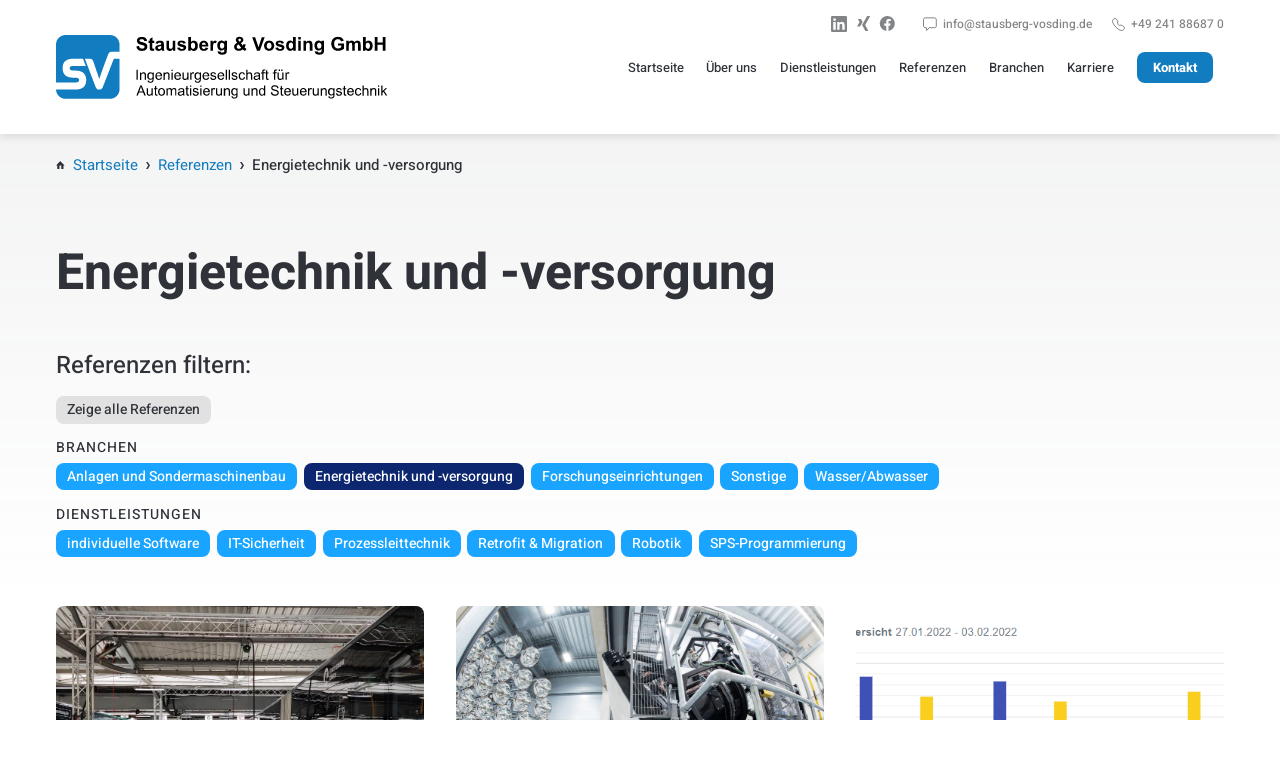

--- FILE ---
content_type: text/html; charset=UTF-8
request_url: https://stausberg-vosding.de/referenzen/branche/energietechnik-und-versorgung/
body_size: 49609
content:
<!doctype html>
<html lang="de-DE">
<head>
    <script>
		// Picture element HTML5 shiv
		document.createElement( "picture" );
  	</script>
	<meta charset="UTF-8">
	<meta name="viewport" content="width=device-width, initial-scale=1">
	

	<link rel="icon" href="https://stausberg-vosding.de/wp-content/themes/pixelpress/dist/assets/images/icons/favicon.ico" type="image/x-icon">
<link rel="apple-touch-icon" sizes="57x57" href="https://stausberg-vosding.de/wp-content/themes/pixelpress/dist/assets/images/icons/apple-icon-57x57.png">
<link rel="apple-touch-icon" sizes="60x60" href="https://stausberg-vosding.de/wp-content/themes/pixelpress/dist/assets/images/icons/apple-icon-60x60.png">
<link rel="apple-touch-icon" sizes="72x72" href="https://stausberg-vosding.de/wp-content/themes/pixelpress/dist/assets/images/icons/apple-icon-72x72.png">
<link rel="apple-touch-icon" sizes="76x76" href="https://stausberg-vosding.de/wp-content/themes/pixelpress/dist/assets/images/icons/apple-icon-76x76.png">
<link rel="apple-touch-icon" sizes="114x114" href="https://stausberg-vosding.de/wp-content/themes/pixelpress/dist/assets/images/icons/apple-icon-114x114.png">
<link rel="apple-touch-icon" sizes="120x120" href="https://stausberg-vosding.de/wp-content/themes/pixelpress/dist/assets/images/icons/apple-icon-120x120.png">
<link rel="apple-touch-icon" sizes="144x144" href="https://stausberg-vosding.de/wp-content/themes/pixelpress/dist/assets/images/icons/apple-icon-144x144.png">
<link rel="apple-touch-icon" sizes="152x152" href="https://stausberg-vosding.de/wp-content/themes/pixelpress/dist/assets/images/icons/apple-icon-152x152.png">
<link rel="apple-touch-icon" sizes="180x180" href="https://stausberg-vosding.de/wp-content/themes/pixelpress/dist/assets/images/icons/apple-icon-180x180.png">
<link rel="icon" type="image/png" sizes="192x192" href="https://stausberg-vosding.de/wp-content/themes/pixelpress/dist/assets/images/icons/android-icon-192x192.png">
<link rel="icon" type="image/png" sizes="32x32" href="https://stausberg-vosding.de/wp-content/themes/pixelpress/dist/assets/images/icons/favicon-32x32.png">
<link rel="icon" type="image/png" sizes="96x96" href="https://stausberg-vosding.de/wp-content/themes/pixelpress/dist/assets/images/icons/favicon-96x96.png">
<link rel="icon" type="image/png" sizes="16x16" href="https://stausberg-vosding.de/wp-content/themes/pixelpress/dist/assets/images/icons/favicon-16x16.png">
<link rel="manifest" href="https://stausberg-vosding.de/wp-content/themes/pixelpress/dist/assets/images/icons/manifest.json">
<meta name="msapplication-TileColor" content="#ffffff">
<meta name="msapplication-TileImage" content="https://stausberg-vosding.de/wp-content/themes/pixelpress/dist/assets/images/icons/ms-icon-144x144.png">
<meta name="theme-color" content="#ffffff"><meta name='robots' content='index, follow, max-image-preview:large, max-snippet:-1, max-video-preview:-1' />
<script id="cookieyes" type="text/javascript" src="https://cdn-cookieyes.com/client_data/9459ff927b058984bec4031c/script.js"></script>
	<!-- This site is optimized with the Yoast SEO plugin v24.4 - https://yoast.com/wordpress/plugins/seo/ -->
	<title>Energietechnik und -versorgung Archive - Stausberg &amp; Vosding</title>
	<meta property="og:locale" content="de_DE" />
	<meta property="og:type" content="article" />
	<meta property="og:title" content="Energietechnik und -versorgung Archive - Stausberg &amp; Vosding" />
	<meta property="og:url" content="https://stausberg-vosding.de/referenzen/branche/energietechnik-und-versorgung/" />
	<meta property="og:site_name" content="Stausberg &amp; Vosding" />
	<meta name="twitter:card" content="summary_large_image" />
	<script type="application/ld+json" class="yoast-schema-graph">{"@context":"https://schema.org","@graph":[{"@type":"CollectionPage","@id":"https://stausberg-vosding.de/referenzen/branche/energietechnik-und-versorgung/","url":"https://stausberg-vosding.de/referenzen/branche/energietechnik-und-versorgung/","name":"Energietechnik und -versorgung Archive - Stausberg &amp; Vosding","isPartOf":{"@id":"https://stausberg-vosding.de/#website"},"breadcrumb":{"@id":"https://stausberg-vosding.de/referenzen/branche/energietechnik-und-versorgung/#breadcrumb"},"inLanguage":"de"},{"@type":"BreadcrumbList","@id":"https://stausberg-vosding.de/referenzen/branche/energietechnik-und-versorgung/#breadcrumb","itemListElement":[{"@type":"ListItem","position":1,"name":"Startseite","item":"https://stausberg-vosding.de/"},{"@type":"ListItem","position":2,"name":"Referenzen","item":"https://stausberg-vosding.de/referenzen/"},{"@type":"ListItem","position":3,"name":"Energietechnik und -versorgung"}]},{"@type":"WebSite","@id":"https://stausberg-vosding.de/#website","url":"https://stausberg-vosding.de/","name":"Stausberg &amp; Vosding","description":"","potentialAction":[{"@type":"SearchAction","target":{"@type":"EntryPoint","urlTemplate":"https://stausberg-vosding.de/?s={search_term_string}"},"query-input":{"@type":"PropertyValueSpecification","valueRequired":true,"valueName":"search_term_string"}}],"inLanguage":"de"}]}</script>
	<!-- / Yoast SEO plugin. -->


<style id='wp-img-auto-sizes-contain-inline-css'>
img:is([sizes=auto i],[sizes^="auto," i]){contain-intrinsic-size:3000px 1500px}
/*# sourceURL=wp-img-auto-sizes-contain-inline-css */
</style>
<style id='classic-theme-styles-inline-css'>
/*! This file is auto-generated */
.wp-block-button__link{color:#fff;background-color:#32373c;border-radius:9999px;box-shadow:none;text-decoration:none;padding:calc(.667em + 2px) calc(1.333em + 2px);font-size:1.125em}.wp-block-file__button{background:#32373c;color:#fff;text-decoration:none}
/*# sourceURL=/wp-includes/css/classic-themes.min.css */
</style>
<link rel='stylesheet' id='pixelpress-stylesheet-css' href='https://stausberg-vosding.de/wp-content/themes/pixelpress/dist/assets/css/pixelpress.0ba7ea.css' media='all' />
<link rel="https://api.w.org/" href="https://stausberg-vosding.de/wp-json/" /><link rel="alternate" title="JSON" type="application/json" href="https://stausberg-vosding.de/wp-json/wp/v2/branchen/6" /><meta name="generator" content="WPML ver:4.6.9 stt:3;" />
<style id='global-styles-inline-css'>
:root{--wp--preset--aspect-ratio--square: 1;--wp--preset--aspect-ratio--4-3: 4/3;--wp--preset--aspect-ratio--3-4: 3/4;--wp--preset--aspect-ratio--3-2: 3/2;--wp--preset--aspect-ratio--2-3: 2/3;--wp--preset--aspect-ratio--16-9: 16/9;--wp--preset--aspect-ratio--9-16: 9/16;--wp--preset--color--black: #000000;--wp--preset--color--cyan-bluish-gray: #abb8c3;--wp--preset--color--white: #ffffff;--wp--preset--color--pale-pink: #f78da7;--wp--preset--color--vivid-red: #cf2e2e;--wp--preset--color--luminous-vivid-orange: #ff6900;--wp--preset--color--luminous-vivid-amber: #fcb900;--wp--preset--color--light-green-cyan: #7bdcb5;--wp--preset--color--vivid-green-cyan: #00d084;--wp--preset--color--pale-cyan-blue: #8ed1fc;--wp--preset--color--vivid-cyan-blue: #0693e3;--wp--preset--color--vivid-purple: #9b51e0;--wp--preset--color--primary: #1779ba;--wp--preset--color--secondary: #767676;--wp--preset--color--success: #3adb76;--wp--preset--color--warning: #ffae00;--wp--preset--color--alert: #cc4b37;--wp--preset--gradient--vivid-cyan-blue-to-vivid-purple: linear-gradient(135deg,rgb(6,147,227) 0%,rgb(155,81,224) 100%);--wp--preset--gradient--light-green-cyan-to-vivid-green-cyan: linear-gradient(135deg,rgb(122,220,180) 0%,rgb(0,208,130) 100%);--wp--preset--gradient--luminous-vivid-amber-to-luminous-vivid-orange: linear-gradient(135deg,rgb(252,185,0) 0%,rgb(255,105,0) 100%);--wp--preset--gradient--luminous-vivid-orange-to-vivid-red: linear-gradient(135deg,rgb(255,105,0) 0%,rgb(207,46,46) 100%);--wp--preset--gradient--very-light-gray-to-cyan-bluish-gray: linear-gradient(135deg,rgb(238,238,238) 0%,rgb(169,184,195) 100%);--wp--preset--gradient--cool-to-warm-spectrum: linear-gradient(135deg,rgb(74,234,220) 0%,rgb(151,120,209) 20%,rgb(207,42,186) 40%,rgb(238,44,130) 60%,rgb(251,105,98) 80%,rgb(254,248,76) 100%);--wp--preset--gradient--blush-light-purple: linear-gradient(135deg,rgb(255,206,236) 0%,rgb(152,150,240) 100%);--wp--preset--gradient--blush-bordeaux: linear-gradient(135deg,rgb(254,205,165) 0%,rgb(254,45,45) 50%,rgb(107,0,62) 100%);--wp--preset--gradient--luminous-dusk: linear-gradient(135deg,rgb(255,203,112) 0%,rgb(199,81,192) 50%,rgb(65,88,208) 100%);--wp--preset--gradient--pale-ocean: linear-gradient(135deg,rgb(255,245,203) 0%,rgb(182,227,212) 50%,rgb(51,167,181) 100%);--wp--preset--gradient--electric-grass: linear-gradient(135deg,rgb(202,248,128) 0%,rgb(113,206,126) 100%);--wp--preset--gradient--midnight: linear-gradient(135deg,rgb(2,3,129) 0%,rgb(40,116,252) 100%);--wp--preset--font-size--small: 13px;--wp--preset--font-size--medium: 20px;--wp--preset--font-size--large: 36px;--wp--preset--font-size--x-large: 42px;--wp--preset--spacing--20: 0.44rem;--wp--preset--spacing--30: 0.67rem;--wp--preset--spacing--40: 1rem;--wp--preset--spacing--50: 1.5rem;--wp--preset--spacing--60: 2.25rem;--wp--preset--spacing--70: 3.38rem;--wp--preset--spacing--80: 5.06rem;--wp--preset--shadow--natural: 6px 6px 9px rgba(0, 0, 0, 0.2);--wp--preset--shadow--deep: 12px 12px 50px rgba(0, 0, 0, 0.4);--wp--preset--shadow--sharp: 6px 6px 0px rgba(0, 0, 0, 0.2);--wp--preset--shadow--outlined: 6px 6px 0px -3px rgb(255, 255, 255), 6px 6px rgb(0, 0, 0);--wp--preset--shadow--crisp: 6px 6px 0px rgb(0, 0, 0);}:where(.is-layout-flex){gap: 0.5em;}:where(.is-layout-grid){gap: 0.5em;}body .is-layout-flex{display: flex;}.is-layout-flex{flex-wrap: wrap;align-items: center;}.is-layout-flex > :is(*, div){margin: 0;}body .is-layout-grid{display: grid;}.is-layout-grid > :is(*, div){margin: 0;}:where(.wp-block-columns.is-layout-flex){gap: 2em;}:where(.wp-block-columns.is-layout-grid){gap: 2em;}:where(.wp-block-post-template.is-layout-flex){gap: 1.25em;}:where(.wp-block-post-template.is-layout-grid){gap: 1.25em;}.has-black-color{color: var(--wp--preset--color--black) !important;}.has-cyan-bluish-gray-color{color: var(--wp--preset--color--cyan-bluish-gray) !important;}.has-white-color{color: var(--wp--preset--color--white) !important;}.has-pale-pink-color{color: var(--wp--preset--color--pale-pink) !important;}.has-vivid-red-color{color: var(--wp--preset--color--vivid-red) !important;}.has-luminous-vivid-orange-color{color: var(--wp--preset--color--luminous-vivid-orange) !important;}.has-luminous-vivid-amber-color{color: var(--wp--preset--color--luminous-vivid-amber) !important;}.has-light-green-cyan-color{color: var(--wp--preset--color--light-green-cyan) !important;}.has-vivid-green-cyan-color{color: var(--wp--preset--color--vivid-green-cyan) !important;}.has-pale-cyan-blue-color{color: var(--wp--preset--color--pale-cyan-blue) !important;}.has-vivid-cyan-blue-color{color: var(--wp--preset--color--vivid-cyan-blue) !important;}.has-vivid-purple-color{color: var(--wp--preset--color--vivid-purple) !important;}.has-black-background-color{background-color: var(--wp--preset--color--black) !important;}.has-cyan-bluish-gray-background-color{background-color: var(--wp--preset--color--cyan-bluish-gray) !important;}.has-white-background-color{background-color: var(--wp--preset--color--white) !important;}.has-pale-pink-background-color{background-color: var(--wp--preset--color--pale-pink) !important;}.has-vivid-red-background-color{background-color: var(--wp--preset--color--vivid-red) !important;}.has-luminous-vivid-orange-background-color{background-color: var(--wp--preset--color--luminous-vivid-orange) !important;}.has-luminous-vivid-amber-background-color{background-color: var(--wp--preset--color--luminous-vivid-amber) !important;}.has-light-green-cyan-background-color{background-color: var(--wp--preset--color--light-green-cyan) !important;}.has-vivid-green-cyan-background-color{background-color: var(--wp--preset--color--vivid-green-cyan) !important;}.has-pale-cyan-blue-background-color{background-color: var(--wp--preset--color--pale-cyan-blue) !important;}.has-vivid-cyan-blue-background-color{background-color: var(--wp--preset--color--vivid-cyan-blue) !important;}.has-vivid-purple-background-color{background-color: var(--wp--preset--color--vivid-purple) !important;}.has-black-border-color{border-color: var(--wp--preset--color--black) !important;}.has-cyan-bluish-gray-border-color{border-color: var(--wp--preset--color--cyan-bluish-gray) !important;}.has-white-border-color{border-color: var(--wp--preset--color--white) !important;}.has-pale-pink-border-color{border-color: var(--wp--preset--color--pale-pink) !important;}.has-vivid-red-border-color{border-color: var(--wp--preset--color--vivid-red) !important;}.has-luminous-vivid-orange-border-color{border-color: var(--wp--preset--color--luminous-vivid-orange) !important;}.has-luminous-vivid-amber-border-color{border-color: var(--wp--preset--color--luminous-vivid-amber) !important;}.has-light-green-cyan-border-color{border-color: var(--wp--preset--color--light-green-cyan) !important;}.has-vivid-green-cyan-border-color{border-color: var(--wp--preset--color--vivid-green-cyan) !important;}.has-pale-cyan-blue-border-color{border-color: var(--wp--preset--color--pale-cyan-blue) !important;}.has-vivid-cyan-blue-border-color{border-color: var(--wp--preset--color--vivid-cyan-blue) !important;}.has-vivid-purple-border-color{border-color: var(--wp--preset--color--vivid-purple) !important;}.has-vivid-cyan-blue-to-vivid-purple-gradient-background{background: var(--wp--preset--gradient--vivid-cyan-blue-to-vivid-purple) !important;}.has-light-green-cyan-to-vivid-green-cyan-gradient-background{background: var(--wp--preset--gradient--light-green-cyan-to-vivid-green-cyan) !important;}.has-luminous-vivid-amber-to-luminous-vivid-orange-gradient-background{background: var(--wp--preset--gradient--luminous-vivid-amber-to-luminous-vivid-orange) !important;}.has-luminous-vivid-orange-to-vivid-red-gradient-background{background: var(--wp--preset--gradient--luminous-vivid-orange-to-vivid-red) !important;}.has-very-light-gray-to-cyan-bluish-gray-gradient-background{background: var(--wp--preset--gradient--very-light-gray-to-cyan-bluish-gray) !important;}.has-cool-to-warm-spectrum-gradient-background{background: var(--wp--preset--gradient--cool-to-warm-spectrum) !important;}.has-blush-light-purple-gradient-background{background: var(--wp--preset--gradient--blush-light-purple) !important;}.has-blush-bordeaux-gradient-background{background: var(--wp--preset--gradient--blush-bordeaux) !important;}.has-luminous-dusk-gradient-background{background: var(--wp--preset--gradient--luminous-dusk) !important;}.has-pale-ocean-gradient-background{background: var(--wp--preset--gradient--pale-ocean) !important;}.has-electric-grass-gradient-background{background: var(--wp--preset--gradient--electric-grass) !important;}.has-midnight-gradient-background{background: var(--wp--preset--gradient--midnight) !important;}.has-small-font-size{font-size: var(--wp--preset--font-size--small) !important;}.has-medium-font-size{font-size: var(--wp--preset--font-size--medium) !important;}.has-large-font-size{font-size: var(--wp--preset--font-size--large) !important;}.has-x-large-font-size{font-size: var(--wp--preset--font-size--x-large) !important;}
/*# sourceURL=global-styles-inline-css */
</style>
</head>

<body class="archive tax-branchen term-energietechnik-und-versorgung term-6 wp-theme-pixelpress ">

<div class="offcanvas-wrapper" data-from="right" data-push="false">

	<div class="offcanvas-menu">
    <button class="offcanvas-close-button"  title="close">
        <svg width="20" height="20" xmlns="http://www.w3.org/2000/svg"><g fill="currentColor" fill-rule="evenodd"><path d="M2.222.808l16.97 16.97-1.414 1.414L.808 2.222z"/><path d="M17.778.808L.808 17.778l1.414 1.414 16.97-16.97z"/></g></svg>
    </button>
    <div class="navigation-inner">
       
                
        <nav id="offcanvas-navigation" class="offcanvas-navigation">
            <ul id="menu-hauptmenue" role="list" class="vertical menu" data-drilldown data-submenu-toggle="true"><li id="menu-item-227" class="menu-item menu-item-type-custom menu-item-object-custom menu-item-home menu-item-227"><a href="https://stausberg-vosding.de/">Startseite</a></li>
<li id="menu-item-233" class="menu-item menu-item-type-post_type menu-item-object-page menu-item-has-children menu-item-233"><a href="https://stausberg-vosding.de/ueber-uns/">Über uns</a>
<ul class="sub-menu">
	<li id="menu-item-240" class="menu-item menu-item-type-post_type menu-item-object-page menu-item-240"><a href="https://stausberg-vosding.de/ueber-uns/das-unternehmen/">Das Unternehmen</a></li>
	<li id="menu-item-242" class="menu-item menu-item-type-post_type menu-item-object-page menu-item-242"><a href="https://stausberg-vosding.de/ueber-uns/unser-team/">Unser Team</a></li>
	<li id="menu-item-243" class="menu-item menu-item-type-post_type menu-item-object-page menu-item-243"><a href="https://stausberg-vosding.de/ueber-uns/unsere-partner/">Unsere Partner</a></li>
	<li id="menu-item-244" class="menu-item menu-item-type-post_type menu-item-object-page menu-item-244"><a href="https://stausberg-vosding.de/ueber-uns/zertifizierung/">Zertifizierungen &#038; Mitgliedschaften</a></li>
	<li id="menu-item-241" class="menu-item menu-item-type-post_type menu-item-object-page menu-item-241"><a href="https://stausberg-vosding.de/ueber-uns/historie/">Historie</a></li>
	<li id="menu-item-2847" class="menu-item menu-item-type-post_type menu-item-object-page menu-item-2847"><a href="https://stausberg-vosding.de/ueber-uns/unserewerte/">Unsere Werte</a></li>
</ul>
</li>
<li id="menu-item-230" class="menu-item menu-item-type-post_type menu-item-object-page menu-item-has-children menu-item-230"><a href="https://stausberg-vosding.de/dienstleistungen/">Dienstleistungen</a>
<ul class="sub-menu">
	<li id="menu-item-239" class="menu-item menu-item-type-post_type menu-item-object-page menu-item-239"><a href="https://stausberg-vosding.de/dienstleistungen/sps-programmierung/">SPS-Programmierung</a></li>
	<li id="menu-item-236" class="menu-item menu-item-type-post_type menu-item-object-page menu-item-236"><a href="https://stausberg-vosding.de/dienstleistungen/prozessleittechnik/">Prozessleittechnik</a></li>
	<li id="menu-item-2921" class="menu-item menu-item-type-post_type menu-item-object-page menu-item-2921"><a href="https://stausberg-vosding.de/dienstleistungen/robotik/">Robotik</a></li>
	<li id="menu-item-237" class="menu-item menu-item-type-post_type menu-item-object-page menu-item-237"><a href="https://stausberg-vosding.de/dienstleistungen/retrofit-migration/">Retrofit &#038; Migration</a></li>
	<li id="menu-item-2576" class="menu-item menu-item-type-post_type menu-item-object-page menu-item-2576"><a href="https://stausberg-vosding.de/dienstleistungen/ebusse-last-u-lademanagement/">Last- und Lademanagement für E-Busse</a></li>
	<li id="menu-item-2179" class="menu-item menu-item-type-post_type menu-item-object-page menu-item-2179"><a href="https://stausberg-vosding.de/dienstleistungen/informatik/">Informatik</a></li>
	<li id="menu-item-235" class="menu-item menu-item-type-post_type menu-item-object-page menu-item-235"><a href="https://stausberg-vosding.de/dienstleistungen/it-sicherheit/">IT-Sicherheit</a></li>
	<li id="menu-item-234" class="menu-item menu-item-type-post_type menu-item-object-page menu-item-234"><a href="https://stausberg-vosding.de/dienstleistungen/edge-cloudcomputing/">Edge- und Cloudcomputing</a></li>
</ul>
</li>
<li id="menu-item-1012" class="menu-item menu-item-type-post_type menu-item-object-page menu-item-has-children menu-item-1012"><a href="https://stausberg-vosding.de/referenzen/">Referenzen</a>
<ul class="sub-menu">
	<li id="menu-item-245" class="menu-item menu-item-type-custom menu-item-object-custom menu-item-245"><a href="https://stausberg-vosding.de/referenzen/projektreferenzen/">Projektreferenzen</a></li>
	<li id="menu-item-1013" class="menu-item menu-item-type-post_type menu-item-object-page menu-item-1013"><a href="https://stausberg-vosding.de/referenzen/technikreferenzen/">Technikreferenzen</a></li>
</ul>
</li>
<li id="menu-item-228" class="menu-item menu-item-type-post_type menu-item-object-page menu-item-228"><a href="https://stausberg-vosding.de/branchen/">Branchen</a></li>
<li id="menu-item-231" class="menu-item menu-item-type-post_type menu-item-object-page menu-item-has-children menu-item-231"><a href="https://stausberg-vosding.de/karriere/">Karriere</a>
<ul class="sub-menu">
	<li id="menu-item-2436" class="menu-item menu-item-type-post_type menu-item-object-page menu-item-2436"><a href="https://stausberg-vosding.de/karriere/jobeinsteiger-berufserfahrene/">Starte Deine Karriere bei uns</a></li>
	<li id="menu-item-2438" class="menu-item menu-item-type-post_type menu-item-object-page menu-item-2438"><a href="https://stausberg-vosding.de/karriere/bachelor-master-praktika/">Bachelor-Master-Praktika</a></li>
</ul>
</li>
</ul>        </nav>
    </div>
    <div class="servicenav"><ul id="menu-kontakt" class="menu"><li id="menu-item-831" class="menu-item menu-item-type-post_type menu-item-object-page menu-item-831"><a href="https://stausberg-vosding.de/kontakt/">Kontakt</a></li>
</ul></div>    <div class="contact-wrapper">
                    <a href="mailto:inf&#111;&#64;&#115;&#116;&#97;&#117;&#115;b&#101;r&#103;-&#118;o&#115;&#100;&#105;&#110;g.de" class="icon-wrapper">
                <svg width="14" height="14" xmlns="http://www.w3.org/2000/svg"><path d="M11.607.872c.455 0 .876.19 1.183.496.306.307.496.728.496 1.183v6.482c0 .455-.19.876-.496 1.182a1.676 1.676 0 0 1-1.183.496H6.218l-2.453 2.7-.44-2.7H2.179c-.455 0-.876-.19-1.183-.496A1.676 1.676 0 0 1 .5 9.033V2.55c0-.455.19-.876.496-1.183A1.676 1.676 0 0 1 2.18.872Z" stroke="currentcolor" fill="none" fill-rule="evenodd" /></svg>
                <span>&#105;n&#102;&#111;&#64;&#115;&#116;aus&#98;&#101;rg-&#118;osd&#105;&#110;&#103;.de</span>
            </a>
                            <a href="tel://0049241886870" class="icon-wrapper">
                <svg width="13" height="13" xmlns="http://www.w3.org/2000/svg"><path d="M3.043.5c.536 0 1.028.234 1.446.745.413.504.839 1.033 1.103 1.585.193.408.278.788.27 1.136-.01.384-.13.734-.36 1.046.438 1.078.6 1.315.76 1.488l.06.063c.381.396.509.528 1.011.966.344.145.541-.026.783-.18.215-.14.477-.215.78-.215.96 0 2.442.965 2.962 1.5.37.38.64.811.643 1.333.003.393-.143.86-.605 1.418-.923 1.113-1.57 1.115-2.394 1.115-.814 0-1.988-.474-3.205-1.354-1.02-.738-1.476-1.079-2.503-2.131-1.097-1.127-1.788-2.062-2.55-3.456C.275 3.784.45 2.936.65 2.284c.148-.482.531-.966 1.074-1.31C2.027.777 2.493.5 3.043.5Z" stroke="currentcolor" fill="none" fill-rule="evenodd" /></svg>
                <span>+49 241 88687 0</span>
            </a>
            </div>
<div class="socials-wrapper"><ul class="socials" role="list"><li><a href="https://de.linkedin.com/company/stausberg-&#038;-vosding-gmbh" target="_blank" aria-label="Social Icon"><svg xmlns="http://www.w3.org/2000/svg" viewBox="0 0 16 16" width="16" height="16" fill="none">
  <path fill="currentColor" d="M14.815.001H1.18A1.168 1.168 0 0 0 0 1.154v13.691A1.168 1.168 0 0 0 1.18 16h13.635A1.17 1.17 0 0 0 16 14.845V1.153A1.17 1.17 0 0 0 14.815 0"/>
  <path fill="#14276C" d="M11.262 13.633h2.37l.002-4.188c0-2.056-.443-3.637-2.846-3.637a2.494 2.494 0 0 0-2.245 1.233H8.51V5.998H6.235v7.635h2.37V9.856c0-.996.19-1.96 1.424-1.96 1.217 0 1.233 1.14 1.233 2.024v3.713ZM2.184 3.579a1.376 1.376 0 1 0 2.751 0 1.376 1.376 0 0 0-2.751 0ZM2.372 13.633h2.373V5.998H2.372v7.635Z"/>
</svg>
</a></li><li><a href="https://www.xing.com/pages/stausberg-vosding-gmbh" target="_blank" aria-label="Social Icon"><svg xmlns="http://www.w3.org/2000/svg" width="17" height="16" viewBox="0 0 16 17" fill="none">
  <path fill="currentColor" d="M12.775 0c-.344 0-.493.217-.617.44l-5.13 9.097 3.276 6.01c.114.205.29.44.644.44h2.303c.139 0 .247-.053.306-.148.061-.098.06-.228-.005-.356l-3.25-5.939a.014.014 0 0 1 0-.015L15.407.503c.064-.127.065-.257.004-.356C15.353.052 15.244 0 15.105 0h-2.33ZM3.09 3.16c-.139 0-.25.052-.31.147-.06.099-.064.214 0 .342l1.564 2.704a.019.019 0 0 1 0 .017l-2.443 4.317a.366.366 0 0 0 0 .358.33.33 0 0 0 .293.163h2.313c.345 0 .501-.243.62-.456l2.492-4.399c-.01-.015-1.58-2.769-1.58-2.769-.115-.204-.298-.424-.652-.424H3.09Z"/>
</svg>
</a></li><li><a href="https://www.facebook.com/stausbergvosding/" target="_blank" aria-label="Social Icon"><svg xmlns="http://www.w3.org/2000/svg" width="17" height="16" viewBox="0 0 16 17" fill="none">
  <g clip-path="url(#a)">
    <path fill="currentColor" d="M16.333 8a8 8 0 1 0-9.25 7.903v-5.59H5.052V8h2.031V6.237c0-2.005 1.195-3.112 3.022-3.112.875 0 1.79.156 1.79.156V5.25h-1.008c-.994 0-1.304.617-1.304 1.25V8h2.219l-.355 2.313H9.583v5.59A8.002 8.002 0 0 0 16.333 8Z"/>
    <path fill="none" d="M11.447 10.313 11.802 8H9.583V6.5c0-.633.31-1.25 1.304-1.25h1.009V3.281s-.916-.156-1.791-.156c-1.827 0-3.022 1.107-3.022 3.112V8H5.052v2.313h2.031v5.59a8.06 8.06 0 0 0 2.5 0v-5.59h1.864Z"/>
  </g>
  <defs>
    <clipPath>
      <path fill="none" d="M.333 0h16v16h-16z"/>
    </clipPath>
  </defs>
</svg>
</a></li></ul></div></div>
	<div class="offcanvas-content">

		<div id="page" class="site">
			<a class="skip-link screen-reader-text" href="#content">Skip to content</a>

			<header id="masthead" class="site-header" data-sticky>
				<div class="inner-wrapper">

										<a class="logo-wrapper" href="https://stausberg-vosding.de">						<img width="168" height="124" src="https://stausberg-vosding.de/wp-content/themes/pixelpress/dist/assets/images/logo-sv.svg" alt="Stausberg &amp; Vosding" />
					</a>
					<div class="topbar-wrapper">
					
						<div class="servicenav-header">
							
							<div class="socials-wrapper"><ul class="socials" role="list"><li><a href="https://de.linkedin.com/company/stausberg-&#038;-vosding-gmbh" target="_blank" aria-label="Social Icon"><svg xmlns="http://www.w3.org/2000/svg" viewBox="0 0 16 16" width="16" height="16" fill="none">
  <path fill="currentColor" d="M14.815.001H1.18A1.168 1.168 0 0 0 0 1.154v13.691A1.168 1.168 0 0 0 1.18 16h13.635A1.17 1.17 0 0 0 16 14.845V1.153A1.17 1.17 0 0 0 14.815 0"/>
  <path fill="#14276C" d="M11.262 13.633h2.37l.002-4.188c0-2.056-.443-3.637-2.846-3.637a2.494 2.494 0 0 0-2.245 1.233H8.51V5.998H6.235v7.635h2.37V9.856c0-.996.19-1.96 1.424-1.96 1.217 0 1.233 1.14 1.233 2.024v3.713ZM2.184 3.579a1.376 1.376 0 1 0 2.751 0 1.376 1.376 0 0 0-2.751 0ZM2.372 13.633h2.373V5.998H2.372v7.635Z"/>
</svg>
</a></li><li><a href="https://www.xing.com/pages/stausberg-vosding-gmbh" target="_blank" aria-label="Social Icon"><svg xmlns="http://www.w3.org/2000/svg" width="17" height="16" viewBox="0 0 16 17" fill="none">
  <path fill="currentColor" d="M12.775 0c-.344 0-.493.217-.617.44l-5.13 9.097 3.276 6.01c.114.205.29.44.644.44h2.303c.139 0 .247-.053.306-.148.061-.098.06-.228-.005-.356l-3.25-5.939a.014.014 0 0 1 0-.015L15.407.503c.064-.127.065-.257.004-.356C15.353.052 15.244 0 15.105 0h-2.33ZM3.09 3.16c-.139 0-.25.052-.31.147-.06.099-.064.214 0 .342l1.564 2.704a.019.019 0 0 1 0 .017l-2.443 4.317a.366.366 0 0 0 0 .358.33.33 0 0 0 .293.163h2.313c.345 0 .501-.243.62-.456l2.492-4.399c-.01-.015-1.58-2.769-1.58-2.769-.115-.204-.298-.424-.652-.424H3.09Z"/>
</svg>
</a></li><li><a href="https://www.facebook.com/stausbergvosding/" target="_blank" aria-label="Social Icon"><svg xmlns="http://www.w3.org/2000/svg" width="17" height="16" viewBox="0 0 16 17" fill="none">
  <g clip-path="url(#a)">
    <path fill="currentColor" d="M16.333 8a8 8 0 1 0-9.25 7.903v-5.59H5.052V8h2.031V6.237c0-2.005 1.195-3.112 3.022-3.112.875 0 1.79.156 1.79.156V5.25h-1.008c-.994 0-1.304.617-1.304 1.25V8h2.219l-.355 2.313H9.583v5.59A8.002 8.002 0 0 0 16.333 8Z"/>
    <path fill="none" d="M11.447 10.313 11.802 8H9.583V6.5c0-.633.31-1.25 1.304-1.25h1.009V3.281s-.916-.156-1.791-.156c-1.827 0-3.022 1.107-3.022 3.112V8H5.052v2.313h2.031v5.59a8.06 8.06 0 0 0 2.5 0v-5.59h1.864Z"/>
  </g>
  <defs>
    <clipPath>
      <path fill="none" d="M.333 0h16v16h-16z"/>
    </clipPath>
  </defs>
</svg>
</a></li></ul></div>														    <div class="contact-wrapper">
                    <a href="mailto:i&#110;f&#111;&#64;&#115;ta&#117;s&#98;&#101;&#114;g&#45;vosd&#105;&#110;g&#46;de" class="icon-wrapper">
                <svg width="14" height="14" xmlns="http://www.w3.org/2000/svg"><path d="M11.607.872c.455 0 .876.19 1.183.496.306.307.496.728.496 1.183v6.482c0 .455-.19.876-.496 1.182a1.676 1.676 0 0 1-1.183.496H6.218l-2.453 2.7-.44-2.7H2.179c-.455 0-.876-.19-1.183-.496A1.676 1.676 0 0 1 .5 9.033V2.55c0-.455.19-.876.496-1.183A1.676 1.676 0 0 1 2.18.872Z" stroke="currentcolor" fill="none" fill-rule="evenodd" /></svg>
                <span>&#105;nfo&#64;s&#116;ausber&#103;&#45;vo&#115;&#100;in&#103;.de</span>
            </a>
                            <a href="tel://0049241886870" class="icon-wrapper">
                <svg width="13" height="13" xmlns="http://www.w3.org/2000/svg"><path d="M3.043.5c.536 0 1.028.234 1.446.745.413.504.839 1.033 1.103 1.585.193.408.278.788.27 1.136-.01.384-.13.734-.36 1.046.438 1.078.6 1.315.76 1.488l.06.063c.381.396.509.528 1.011.966.344.145.541-.026.783-.18.215-.14.477-.215.78-.215.96 0 2.442.965 2.962 1.5.37.38.64.811.643 1.333.003.393-.143.86-.605 1.418-.923 1.113-1.57 1.115-2.394 1.115-.814 0-1.988-.474-3.205-1.354-1.02-.738-1.476-1.079-2.503-2.131-1.097-1.127-1.788-2.062-2.55-3.456C.275 3.784.45 2.936.65 2.284c.148-.482.531-.966 1.074-1.31C2.027.777 2.493.5 3.043.5Z" stroke="currentcolor" fill="none" fill-rule="evenodd" /></svg>
                <span>+49 241 88687 0</span>
            </a>
            </div>

						</div>

						<nav id="site-navigation" class="main-navigation">
							<div class="menu-icon-wrapper">
								<button class="menu-icon hamburger hamburger--elastic" type="button" aria-label="Menu">
									<div class="label">Menu</div>
									<span class="hamburger-box">
										<span class="hamburger-inner"></span>
									</span>
								</button>
							</div>
							<div class="nav-inner">
							<div class="menu-hauptmenue-container"><ul id="menu-hauptmenue-1" class="menu"><li class="menu-item menu-item-type-custom menu-item-object-custom menu-item-home menu-item-227"><a href="https://stausberg-vosding.de/">Startseite</a></li>
<li class="menu-item menu-item-type-post_type menu-item-object-page menu-item-has-children menu-item-233"><a href="https://stausberg-vosding.de/ueber-uns/">Über uns</a>
<ul class="sub-menu">
	<li class="menu-item menu-item-type-post_type menu-item-object-page menu-item-240"><a href="https://stausberg-vosding.de/ueber-uns/das-unternehmen/">Das Unternehmen</a></li>
	<li class="menu-item menu-item-type-post_type menu-item-object-page menu-item-242"><a href="https://stausberg-vosding.de/ueber-uns/unser-team/">Unser Team</a></li>
	<li class="menu-item menu-item-type-post_type menu-item-object-page menu-item-243"><a href="https://stausberg-vosding.de/ueber-uns/unsere-partner/">Unsere Partner</a></li>
	<li class="menu-item menu-item-type-post_type menu-item-object-page menu-item-244"><a href="https://stausberg-vosding.de/ueber-uns/zertifizierung/">Zertifizierungen &#038; Mitgliedschaften</a></li>
	<li class="menu-item menu-item-type-post_type menu-item-object-page menu-item-241"><a href="https://stausberg-vosding.de/ueber-uns/historie/">Historie</a></li>
	<li class="menu-item menu-item-type-post_type menu-item-object-page menu-item-2847"><a href="https://stausberg-vosding.de/ueber-uns/unserewerte/">Unsere Werte</a></li>
</ul>
</li>
<li class="menu-item menu-item-type-post_type menu-item-object-page menu-item-has-children menu-item-230"><a href="https://stausberg-vosding.de/dienstleistungen/">Dienstleistungen</a>
<ul class="sub-menu">
	<li class="menu-item menu-item-type-post_type menu-item-object-page menu-item-239"><a href="https://stausberg-vosding.de/dienstleistungen/sps-programmierung/">SPS-Programmierung</a></li>
	<li class="menu-item menu-item-type-post_type menu-item-object-page menu-item-236"><a href="https://stausberg-vosding.de/dienstleistungen/prozessleittechnik/">Prozessleittechnik</a></li>
	<li class="menu-item menu-item-type-post_type menu-item-object-page menu-item-2921"><a href="https://stausberg-vosding.de/dienstleistungen/robotik/">Robotik</a></li>
	<li class="menu-item menu-item-type-post_type menu-item-object-page menu-item-237"><a href="https://stausberg-vosding.de/dienstleistungen/retrofit-migration/">Retrofit &#038; Migration</a></li>
	<li class="menu-item menu-item-type-post_type menu-item-object-page menu-item-2576"><a href="https://stausberg-vosding.de/dienstleistungen/ebusse-last-u-lademanagement/">Last- und Lademanagement für E-Busse</a></li>
	<li class="menu-item menu-item-type-post_type menu-item-object-page menu-item-2179"><a href="https://stausberg-vosding.de/dienstleistungen/informatik/">Informatik</a></li>
	<li class="menu-item menu-item-type-post_type menu-item-object-page menu-item-235"><a href="https://stausberg-vosding.de/dienstleistungen/it-sicherheit/">IT-Sicherheit</a></li>
	<li class="menu-item menu-item-type-post_type menu-item-object-page menu-item-234"><a href="https://stausberg-vosding.de/dienstleistungen/edge-cloudcomputing/">Edge- und Cloudcomputing</a></li>
</ul>
</li>
<li class="menu-item menu-item-type-post_type menu-item-object-page menu-item-has-children menu-item-1012"><a href="https://stausberg-vosding.de/referenzen/">Referenzen</a>
<ul class="sub-menu">
	<li class="menu-item menu-item-type-custom menu-item-object-custom menu-item-245"><a href="https://stausberg-vosding.de/referenzen/projektreferenzen/">Projektreferenzen</a></li>
	<li class="menu-item menu-item-type-post_type menu-item-object-page menu-item-1013"><a href="https://stausberg-vosding.de/referenzen/technikreferenzen/">Technikreferenzen</a></li>
</ul>
</li>
<li class="menu-item menu-item-type-post_type menu-item-object-page menu-item-228"><a href="https://stausberg-vosding.de/branchen/">Branchen</a></li>
<li class="menu-item menu-item-type-post_type menu-item-object-page menu-item-has-children menu-item-231"><a href="https://stausberg-vosding.de/karriere/">Karriere</a>
<ul class="sub-menu">
	<li class="menu-item menu-item-type-post_type menu-item-object-page menu-item-2436"><a href="https://stausberg-vosding.de/karriere/jobeinsteiger-berufserfahrene/">Starte Deine Karriere bei uns</a></li>
	<li class="menu-item menu-item-type-post_type menu-item-object-page menu-item-2438"><a href="https://stausberg-vosding.de/karriere/bachelor-master-praktika/">Bachelor-Master-Praktika</a></li>
</ul>
</li>
</ul></div><div class="servicenav"><ul id="menu-kontakt-1" class="menu"><li class="menu-item menu-item-type-post_type menu-item-object-page menu-item-831"><a href="https://stausberg-vosding.de/kontakt/">Kontakt</a></li>
</ul></div> 
							</div>
						</nav>

					</div>

				</div>
			</header>

			<div id="content" class="site-content">


<main id="main" class="site-main">
<div class="site-content">
	
    <section class="entry-header-wrapper">
        <div class="inner-wrapper">

                <div class="breadcrumb-wrapper">
        <span class="label">
            <svg width="9" height="8" xmlns="http://www.w3.org/2000/svg"><path d="M0 4.571L4.272 0l4.3 4.571H7.428V8H5.143V4.571H3.429V8H1.143V4.571H0z" fill="currentColor" fill-rule="evenodd"/></svg>
        </span>
        <ul id="breadcrumbs" class="breadcrumbs"><li class="breadcrumb-item"><span><span><a href="https://stausberg-vosding.de/">Startseite</a></span> <span class="divider"> </span> <span><a href="https://stausberg-vosding.de/referenzen/">Referenzen</a></span> <span class="divider"> </span> <span class="breadcrumb_last" aria-current="location">Energietechnik und -versorgung</span></span></li></ul></div>    
            <header class="entry-header">

                
                <div class="content-wrapper">

                    <h1>Energietechnik und -versorgung</h1>                </div>
            </header>
            
        </div>
    </section>

	<div class="entry-content inner-wrapper">

		<header>
			<div class="main-filter-label" href="#">Referenzen filtern:</div>
			<div class="outer-filter-wrapper">
				<div class="cat-filter-wrapper">
				<a class="all-link " href="https://stausberg-vosding.de/referenzen/projektreferenzen/" data-filter="*" >Zeige alle Referenzen</a>					<div class="button-group filter-button-group">
						<div class="label">
							Branchen						</div>
						<ul class="sublist">
							<li><a id="anlagen-und-sondermaschinenbau" class="" href="https://stausberg-vosding.de/referenzen/branche/anlagen-und-sondermaschinenbau/" data-category="industry" data-filter=".anlagen-und-sondermaschinenbau" data-name="Anlagen und Sondermaschinenbau">Anlagen und Sondermaschinenbau</a></li><li><a id="energietechnik-und-versorgung" class=" active" href="https://stausberg-vosding.de/referenzen/branche/energietechnik-und-versorgung/" data-category="industry" data-filter=".energietechnik-und-versorgung" data-name="Energietechnik und -versorgung">Energietechnik und -versorgung</a></li><li><a id="forschungseinrichtungen" class="" href="https://stausberg-vosding.de/referenzen/branche/forschungseinrichtungen/" data-category="industry" data-filter=".forschungseinrichtungen" data-name="Forschungseinrichtungen">Forschungseinrichtungen</a></li><li><a id="sonstige" class="" href="https://stausberg-vosding.de/referenzen/branche/sonstige/" data-category="industry" data-filter=".sonstige" data-name="Sonstige">Sonstige</a></li><li><a id="wasser-abwasser" class="" href="https://stausberg-vosding.de/referenzen/branche/wasser-abwasser/" data-category="industry" data-filter=".wasser-abwasser" data-name="Wasser/Abwasser">Wasser/Abwasser</a></li>						</ul>
					</div>
									<div class="button-group filter-button-group">
					<div class="label">
							Dienstleistungen						</div>
						<ul class="sublist">
							<li><a id="individuelle-software" class="" href="https://stausberg-vosding.de/referenzen/dienstleistungen/individuelle-software/" data-category="service" data-filter=".individuelle-software" data-name="individuelle Software">individuelle Software</a></li><li><a id="it-sicherheit" class="" href="https://stausberg-vosding.de/referenzen/dienstleistungen/it-sicherheit/" data-category="service" data-filter=".it-sicherheit" data-name="IT-Sicherheit">IT-Sicherheit</a></li><li><a id="prozessleittechnik" class="" href="https://stausberg-vosding.de/referenzen/dienstleistungen/prozessleittechnik/" data-category="service" data-filter=".prozessleittechnik" data-name="Prozessleittechnik">Prozessleittechnik</a></li><li><a id="retrofit-migration" class="" href="https://stausberg-vosding.de/referenzen/dienstleistungen/retrofit-migration/" data-category="service" data-filter=".retrofit-migration" data-name="Retrofit &amp; Migration">Retrofit &amp; Migration</a></li><li><a id="robotik" class="" href="https://stausberg-vosding.de/referenzen/dienstleistungen/robotik/" data-category="service" data-filter=".robotik" data-name="Robotik">Robotik</a></li><li><a id="sps-programmierung" class="" href="https://stausberg-vosding.de/referenzen/dienstleistungen/sps-programmierung/" data-category="service" data-filter=".sps-programmierung" data-name="SPS-Programmierung">SPS-Programmierung</a></li>						</ul>
					</div>
								</div>
			</div>
		</header>


		<ul class="card-wrapper" role="list">
			    <li>
        <a href="https://stausberg-vosding.de/referenz/last-und-lademanagement-fuer-e-busse/">

            <figure class="img-wrapper">
                <img src="https://stausberg-vosding.de/wp-content/uploads/fahrspurundtrassenkonstruktion-1000x667.jpg" alt="Luebeck_Fahrspur_und_Trassenkonstruktion">            </figure>

            <div class="content-wrapper">
                                <h5>Übersicht E-Bus-Projekte</h5>
                <p>Die Stausberg & Vosding GmbH hat ein Last- und Lademanagementsystem für E-Busse mit Vorkonditionierung und Anbindung an ein Betriebshof-Managementsysteme entwickelt. Optimierungsfunktionen befinden sich z.Zt. in der Testphase.</p>            </div>

        </a>
    </li>		
    <li>
        <a href="https://stausberg-vosding.de/referenz/centrec-automatisierung-des-prototyps-eines-strahlungsempfaengers-fuer-ein-solarthermisches-kraftwerk/">

            <figure class="img-wrapper">
                <img src="https://stausberg-vosding.de/wp-content/uploads/centrecdsc9217vonjens-scaled-1000x667.jpg" alt="CentRec_DSC_9217_von_Jens">            </figure>

            <div class="content-wrapper">
                <div class="customer">DLR - Deutsches Zentrum für Luft- und Raumfahrt e.V. </div>                <h5>CentRec®: Automatisierung des Prototyps eines Strahlungsempfängers für ein solarthermisches Kraftwerk</h5>
                <p>Im Projekt CentRec® wird der weltweit erste Prototyp eines solarthermischen Strahlungsempfängers („Receivers“) mit Keramikpartikeln als Wärmeträgermedium vom DLR Stuttgart entwickelt.</p>            </div>

        </a>
    </li>		
    <li>
        <a href="https://stausberg-vosding.de/referenz/datenerfassung-fuer-ein-energiemanagementsystem-nach-iso50001/">

            <figure class="img-wrapper">
                <img src="https://stausberg-vosding.de/wp-content/uploads/energie4.png" alt="Energie_4">            </figure>

            <div class="content-wrapper">
                <div class="customer">Rheinische Baustoffwerke GmbH</div>                <h5>Datenerfassung für ein  Energiemanagementsystem nach ISO50001</h5>
                <p>Für acht Kieswerke der Rheinischen Baustoffwerke GmbH wurde ein neues cloudbasiertes Energiedatenerfassungssystems nach ISO50001 erstellt.</p>            </div>

        </a>
    </li>		
    <li>
        <a href="https://stausberg-vosding.de/referenz/astor-automatisierung-solar-chemischer-prozesse-zur-reduzierung-von-h2-gestehungskosten/">

            <figure class="img-wrapper">
                <img src="https://stausberg-vosding.de/wp-content/uploads/astorgeneration-1000x667.png" alt="Astor_Generation">            </figure>

            <div class="content-wrapper">
                <div class="customer"> Forschungsprojekt DLR, RFH, S&V</div>                <h5>ASTOR: Automatisierung solar-chemischer  Prozesse zur Reduzierung von H2-Gestehungskosten</h5>
                <p>Im Projekt ASTOR soll die weltweit erste automatische Regelung eines solar-chemischen Prozesses entwickelt werden. Dieses Projekt wird durch die Europäische Union und das Land Nordrhein-Westfalen gefördert.</p>            </div>

        </a>
    </li>		
    <li>
        <a href="https://stausberg-vosding.de/referenz/lvg-mittelspannungsanlage-und-ladeinfrastruktur-fuer-e-busse/">

            <figure class="img-wrapper">
                <img src="https://stausberg-vosding.de/wp-content/uploads/elektrobusbeimladen-1000x667.jpg" alt="Elektrobus beim Laden">            </figure>

            <div class="content-wrapper">
                <div class="customer">Stadtwerke Lübeck Mobil GmbH/ Lübeck-Travemünder Verkehrsgesellschaft mbH (LVG) Energie- und Elektrotechnik: Fa. Koopmann </div>                <h5>Mittelspannungsanlage &#038; Ladeinfrastruktur für E-Busse in Lübeck</h5>
                <p>Durch unser vernetztes Last- und Lademanagementsystem (LMS) für insg. 94 Ladestationen ist es dem Kunden möglich über das Betriebshofmanagementsystem Dispositionen mit Vorkonditionierung an das LMS zu übergeben.</p>            </div>

        </a>
    </li>		
    <li>
        <a href="https://stausberg-vosding.de/referenz/e_busse_kvb/">

            <figure class="img-wrapper">
                <img src="https://stausberg-vosding.de/wp-content/uploads/carport-1000x667.jpg" alt="KVB Carport">            </figure>

            <div class="content-wrapper">
                <div class="customer">Kölner Verkehrs-Betriebe AG</div>                <h5>Mittelspannungsanlage &#038; Lade&shy;infrastruktur für E-Busse in Köln</h5>
                <p>Ein intelligentes Last- und Lademanagementsystem verhindert eine Überlastung der Energieversorgung beim rechtzeitigen Aufladen der E-Busse. Das übergeordnete Leitsystem der KVB ist über eine Schnittstelle angebunden.</p>            </div>

        </a>
    </li>		
    <li>
        <a href="https://stausberg-vosding.de/referenz/sanierung-hochspannungsschaltanlage-1/">

            <figure class="img-wrapper">
                <img src="https://stausberg-vosding.de/wp-content/uploads/hsa1weltbild-dunkelblautitelbild-1000x667.png" alt="HSA1_Weltbild dunkel_blau_Titelbild">            </figure>

            <div class="content-wrapper">
                <div class="customer">DLR - Deutsches Zentrum für Luft- und Raumfahrt e.V.</div>                <h5>Sanierung Hochspannungsschaltanlage</h5>
                <p>Modernisierung der Hochspannungsschaltanlage 1 (HSA1) - die Prozessleittechnik zur Überwachung und Steuerung der Energieverteilung des gesamten Geländes wurde vom Bestandssystem auf das SCADA-System zenon migriert</p>            </div>

        </a>
    </li>		
		</ul>
		<div class="pagination"></div>		
	</div>
</div>
</main>

						</div>					<footer id="colophon" class="site-footer">
						<div class="inner-wrapper">
							<div class="social-backtop-wrapper">
								<div class="socials-wrapper"><ul class="socials" role="list"><li><a href="https://de.linkedin.com/company/stausberg-&#038;-vosding-gmbh" target="_blank" aria-label="Social Icon"><svg xmlns="http://www.w3.org/2000/svg" viewBox="0 0 16 16" width="16" height="16" fill="none">
  <path fill="currentColor" d="M14.815.001H1.18A1.168 1.168 0 0 0 0 1.154v13.691A1.168 1.168 0 0 0 1.18 16h13.635A1.17 1.17 0 0 0 16 14.845V1.153A1.17 1.17 0 0 0 14.815 0"/>
  <path fill="#14276C" d="M11.262 13.633h2.37l.002-4.188c0-2.056-.443-3.637-2.846-3.637a2.494 2.494 0 0 0-2.245 1.233H8.51V5.998H6.235v7.635h2.37V9.856c0-.996.19-1.96 1.424-1.96 1.217 0 1.233 1.14 1.233 2.024v3.713ZM2.184 3.579a1.376 1.376 0 1 0 2.751 0 1.376 1.376 0 0 0-2.751 0ZM2.372 13.633h2.373V5.998H2.372v7.635Z"/>
</svg>
</a></li><li><a href="https://www.xing.com/pages/stausberg-vosding-gmbh" target="_blank" aria-label="Social Icon"><svg xmlns="http://www.w3.org/2000/svg" width="17" height="16" viewBox="0 0 16 17" fill="none">
  <path fill="currentColor" d="M12.775 0c-.344 0-.493.217-.617.44l-5.13 9.097 3.276 6.01c.114.205.29.44.644.44h2.303c.139 0 .247-.053.306-.148.061-.098.06-.228-.005-.356l-3.25-5.939a.014.014 0 0 1 0-.015L15.407.503c.064-.127.065-.257.004-.356C15.353.052 15.244 0 15.105 0h-2.33ZM3.09 3.16c-.139 0-.25.052-.31.147-.06.099-.064.214 0 .342l1.564 2.704a.019.019 0 0 1 0 .017l-2.443 4.317a.366.366 0 0 0 0 .358.33.33 0 0 0 .293.163h2.313c.345 0 .501-.243.62-.456l2.492-4.399c-.01-.015-1.58-2.769-1.58-2.769-.115-.204-.298-.424-.652-.424H3.09Z"/>
</svg>
</a></li><li><a href="https://www.facebook.com/stausbergvosding/" target="_blank" aria-label="Social Icon"><svg xmlns="http://www.w3.org/2000/svg" width="17" height="16" viewBox="0 0 16 17" fill="none">
  <g clip-path="url(#a)">
    <path fill="currentColor" d="M16.333 8a8 8 0 1 0-9.25 7.903v-5.59H5.052V8h2.031V6.237c0-2.005 1.195-3.112 3.022-3.112.875 0 1.79.156 1.79.156V5.25h-1.008c-.994 0-1.304.617-1.304 1.25V8h2.219l-.355 2.313H9.583v5.59A8.002 8.002 0 0 0 16.333 8Z"/>
    <path fill="none" d="M11.447 10.313 11.802 8H9.583V6.5c0-.633.31-1.25 1.304-1.25h1.009V3.281s-.916-.156-1.791-.156c-1.827 0-3.022 1.107-3.022 3.112V8H5.052v2.313h2.031v5.59a8.06 8.06 0 0 0 2.5 0v-5.59h1.864Z"/>
  </g>
  <defs>
    <clipPath>
      <path fill="none" d="M.333 0h16v16h-16z"/>
    </clipPath>
  </defs>
</svg>
</a></li></ul></div>								<a class="backtotop" href="#top">
									<svg width="11" height="16" xmlns="http://www.w3.org/2000/svg"><path d="M6.239 16V2.979l3.715 3.898L11 5.777 5.5 0 0 5.777l1.046 1.1L4.76 2.979 4.761 16z" fill="currentcolor" fill-rule="evenodd"/></svg>
								</a>
							</div>
							<nav class="footer-menu-wrapper"><ul id="menu-footermenue" class="footer-menu"><li id="menu-item-248" class="menu-item menu-item-type-post_type menu-item-object-page menu-item-248"><a href="https://stausberg-vosding.de/datenschutzregelung/">Datenschutzerklärung</a></li>
<li id="menu-item-249" class="menu-item menu-item-type-post_type menu-item-object-page menu-item-249"><a href="https://stausberg-vosding.de/impressum/">Impressum</a></li>
<li id="menu-item-247" class="menu-item menu-item-type-post_type menu-item-object-page menu-item-247"><a href="https://stausberg-vosding.de/allgemeine-geschaeftsbedingungen/">Allgemeine Geschäftsbedingungen</a></li>
<li id="menu-item-246" class="menu-item menu-item-type-post_type menu-item-object-page menu-item-246"><a href="https://stausberg-vosding.de/genderhinweis/">Genderhinweis</a></li>
</ul></nav> 
						</div>
					</footer>				</div>			</div>			<a href="#" class="offcanvas-close-layer" aria-label="Close"></a>
		</div>
		
		<script type="speculationrules">
{"prefetch":[{"source":"document","where":{"and":[{"href_matches":"/*"},{"not":{"href_matches":["/wp-*.php","/wp-admin/*","/wp-content/uploads/*","/wp-content/*","/wp-content/plugins/*","/wp-content/themes/pixelpress/*","/*\\?(.+)"]}},{"not":{"selector_matches":"a[rel~=\"nofollow\"]"}},{"not":{"selector_matches":".no-prefetch, .no-prefetch a"}}]},"eagerness":"conservative"}]}
</script>
<script src="https://stausberg-vosding.de/wp-content/themes/pixelpress/src/assets/js/jquery-3.5.1.min.js" id="jquery-js"></script>
<script src="https://stausberg-vosding.de/wp-content/themes/pixelpress/dist/assets/js/pixelpress.0ba7ea.js" id="pixelpress-js-js"></script>
	</body>
</html>


--- FILE ---
content_type: text/css
request_url: https://stausberg-vosding.de/wp-content/themes/pixelpress/dist/assets/css/pixelpress.0ba7ea.css
body_size: 82944
content:
@charset "UTF-8";body:after{content:"small"}@media screen and (min-width:40em){body:after{content:"medium"}}@media screen and (min-width:50em){body:after{content:"large"}}@media screen and (min-width:64em){body:after{content:"xlarge"}}@media screen and (min-width:90em){body:after{content:"xxlarge"}}@media screen and (min-width:112.5em){body:after{content:"xxxlarge"}}@media screen and (min-width:156.25em){body:after{content:"xxxxlarge"}}body{color:#6d7074;font-size:1.125rem;font-family:Heebo,Arial,"Helvetica Neue",sans-serif;font-weight:400;font-variation-settings:"wght" 400;background:linear-gradient(to bottom,rgba(109,112,116,.1) 0,rgba(109,112,116,0) 25%)}img{display:block}figure{position:relative;overflow:hidden;border-radius:.5rem;flex:0 1 auto}figure a{position:relative}figure img{display:block}figure figcaption{background-color:rgba(47,51,57,.1);padding:1rem;line-height:1.5;font-size:.9375rem;color:#127cc0}figure .desc{position:absolute;bottom:1rem;left:1rem;z-index:1;color:#fff;font-size:.9375rem;text-shadow:3px 3px 3px rgba(0,0,0,.9)}[data-fancybox]{position:relative;display:block}[data-fancybox]:before{content:"";opacity:0;transition:all .6s ease;margin:auto;position:absolute;top:0;right:0;bottom:0;left:0;background:rgba(0,0,0,.65) center center no-repeat;background-image:url("data:image/svg+xml,%3Csvg width='20' height='20' xmlns='http://www.w3.org/2000/svg'%3E%3Cpath d='m19.555 17.38-4.122-4.122c.993-1.435 1.49-3.034 1.49-4.796a8.312 8.312 0 0 0-.667-3.288 8.457 8.457 0 0 0-1.803-2.704A8.459 8.459 0 0 0 11.75.667 8.316 8.316 0 0 0 8.462 0a8.313 8.313 0 0 0-3.288.667A8.458 8.458 0 0 0 2.47 2.47 8.46 8.46 0 0 0 .667 5.174 8.315 8.315 0 0 0 0 8.462c0 1.146.222 2.241.667 3.287a8.457 8.457 0 0 0 1.803 2.704 8.46 8.46 0 0 0 2.704 1.803 8.315 8.315 0 0 0 3.288.667c1.763 0 3.361-.497 4.795-1.49l4.123 4.11c.288.305.649.457 1.082.457.416 0 .777-.152 1.081-.457.305-.304.457-.665.457-1.081 0-.425-.148-.786-.445-1.082Zm-7.29-5.114c-1.053 1.053-2.32 1.58-3.803 1.58s-2.75-.527-3.804-1.58c-1.054-1.054-1.58-2.322-1.58-3.804 0-1.483.526-2.75 1.58-3.804C5.71 3.604 6.979 3.077 8.462 3.077c1.482 0 2.75.527 3.804 1.58 1.054 1.054 1.58 2.322 1.58 3.805 0 1.482-.527 2.75-1.58 3.804Z' fill='%23FFF' fill-rule='nonzero'/%3E%3C/svg%3E")}[data-fancybox]:hover figcaption,[data-fancybox]:hover:before{opacity:1}a{text-decoration:none;color:#19a5ff;transition:all .2s ease;font-family:Heebo,Arial,"Helvetica Neue",sans-serif;font-weight:400;font-variation-settings:"wght" 450}a:hover{color:#127cc0}p{line-height:1.77;margin-bottom:1rem}li{line-height:1.77}img{width:100%}@supports ((-o-object-fit:cover) or (object-fit:cover)){img{max-width:100%;width:auto}}input[type=checkbox],input[type=radio],input[type=range],progress{accent-color:#127cc0}.main-filter-label,h1,h2,h3,h4,h5,h6{margin:0;padding:0;color:#2f3339}h1{font-size:2.3125rem;line-height:1.18;font-family:Heebo,Arial,"Helvetica Neue",sans-serif;font-weight:400;font-variation-settings:"wght" 700;overflow-wrap:break-word;word-wrap:break-word;-webkit-hyphens:auto;-ms-hyphens:auto;hyphens:auto}h2{font-size:1.625rem;line-height:1.19;font-family:Heebo,Arial,"Helvetica Neue",sans-serif;font-weight:400;font-variation-settings:"wght" 300}h3{font-size:1.625rem;line-height:1.19;font-family:Heebo,Arial,"Helvetica Neue",sans-serif;font-weight:400;font-variation-settings:"wght" 700}h4{font-size:1.4375rem;font-family:Heebo,Arial,"Helvetica Neue",sans-serif;font-weight:400;font-variation-settings:"wght" 450;line-height:1.13}.main-filter-label,h5{font-size:1.3125rem;font-family:Heebo,Arial,"Helvetica Neue",sans-serif;font-weight:400;font-variation-settings:"wght" 450;line-height:1.23}h6{font-size:1.1875rem;font-family:Heebo,Arial,"Helvetica Neue",sans-serif;font-weight:400;font-variation-settings:"wght" 450;line-height:1.26}@media screen and (min-width:50em){h1{font-size:3.125rem}h2{font-size:2.125rem;line-height:1.35}h3{font-size:2.125rem;line-height:1.11}h4{font-size:2.125rem;line-height:1.31}.main-filter-label,h5{font-size:1.5rem;line-height:1.23}h6{line-height:1.625;font-size:1.3125rem}}@font-face{font-family:Heebo;font-style:normal;src:local(""),url(../fonts/heebo-subset.woff2) format("woff2"),url(../fonts/heebo-subset.woff) format("woff")}/*! normalize.css v8.0.1 | MIT License | github.com/necolas/normalize.css */*{box-sizing:border-box}html{line-height:1.15;-webkit-text-size-adjust:100%}body:after{display:none}body{margin:0}main{display:block}ul[role=list]{list-style-type:none;padding:0;margin:0}.main-filter-label,h1,h2,h3,h4,h5,h6{font-weight:400}hr{box-sizing:content-box;height:0;overflow:visible}pre{font-family:monospace,monospace;font-size:1em}a{background-color:transparent}[id]{scroll-margin-top:10em}html{scroll-behavior:smooth}abbr[title]{border-bottom:none;text-decoration:underline;-webkit-text-decoration:underline dotted;text-decoration:underline dotted}b,strong{font-family:Heebo,Arial,"Helvetica Neue",sans-serif;font-weight:400;font-variation-settings:"wght" 450;color:#2f3339}code,kbd,samp{font-family:monospace,monospace;font-size:1em}small{font-size:80%}sub,sup{font-size:75%;line-height:0;position:relative;vertical-align:baseline}sub{bottom:-.25em}sup{top:-.5em}img{border-style:none;display:inline-block;max-width:100%;height:auto}figure{margin:0}iframe{max-width:100%}button,input,optgroup,select,textarea{font-family:inherit;font-size:100%;line-height:1.15;margin:0}button,input{overflow:visible}button,select{text-transform:none}[type=button],[type=reset],[type=submit],button{-webkit-appearance:button}[type=button]::-moz-focus-inner,[type=reset]::-moz-focus-inner,[type=submit]::-moz-focus-inner,button::-moz-focus-inner{border-style:none;padding:0}[type=button]:-moz-focusring,[type=reset]:-moz-focusring,[type=submit]:-moz-focusring,button:-moz-focusring{outline:1px dotted ButtonText}fieldset{padding:.35em .75em .625em}legend{box-sizing:border-box;color:inherit;display:table;max-width:100%;padding:0;white-space:normal}progress{vertical-align:baseline}textarea{overflow:auto}[type=checkbox],[type=radio]{box-sizing:border-box;padding:0}[type=number]::-webkit-inner-spin-button,[type=number]::-webkit-outer-spin-button{height:auto}[type=search]{-webkit-appearance:textfield;outline-offset:-2px}[type=search]::-webkit-search-decoration{-webkit-appearance:none}::-webkit-file-upload-button{-webkit-appearance:button;font:inherit}details{display:block}summary{display:list-item}template{display:none}[hidden]{display:none}.skip-link,.skip-link:hover,.skip-link:visited{position:absolute;overflow:hidden;top:-1000px;left:-1000px}.skip-link:active,.skip-link:focus{position:absolute;top:0;left:0}.wp-caption>figcaption{max-width:100%;font-size:.8rem;color:#999;padding:.25rem 0}p.wp-caption-text{font-size:90%;color:#666;padding:.625rem 0}.alignleft{float:left;padding-right:1rem;margin:0}.alignright{float:right;padding-left:1rem;margin:0}.aligncenter{display:block;margin-left:auto;margin-right:auto}.lazyload{opacity:0}.lazyloaded{opacity:1;transition:opacity .6s}.lazyloading{opacity:1;transition:opacity .6s;background:#f7f7f7 url(../images/spinner/tail-spin.svg) no-repeat center}img.lazyload:not([src]){visibility:hidden}@media print{*,:after,:before,:first-letter,:first-line{background:0 0!important;color:#000!important;box-shadow:none!important;text-shadow:none!important}a,a:visited{text-decoration:underline}a[href]:after{content:" (" attr(href) ")";margin-left:.5rem;text-transform:none!important}abbr[title]:after{content:" (" attr(title) ")"}a[href^="#"]:after,a[href^="javascript:"]:after{content:""}blockquote,pre{border:1px solid #999;page-break-inside:avoid}thead{display:table-header-group}img,tr{page-break-inside:avoid}img{max-width:100%!important}h2,h3,p{orphans:3;widows:3}h2,h3{page-break-after:avoid}li>svg{color:#000!important;display:block!important}#breadcrumbs,.breadcrumbs,.breadcrumbs-back-wrapper,.contact-item .img-wrapper,.copy-to-clipboard,.footer-bar,.header-menu,.logo-newsletter-wrapper,.main-navigation,.master-slider,.mobile-table,.offcanvas-menu,.responsive-embed,.servicenav-header,[data-fancybox],footer,iframe,img,svg{display:none!important}:not(.button):not(.accordion-title):not(svg){max-width:100%!important}.button-wrapper{text-align:left;justify-content:flex-start}.button-wrapper a{padding-left:0!important}[data-animate]{opacity:1!important;display:block!important;transform:none!important}.desktop-table{display:block!important}.desktop-table thead tr{background-color:rgba(0,0,0,.2)!important}.desktop-table tr:nth-child(even){background-color:rgba(0,0,0,.07)!important}.accordion-content{display:block!important}.block-downloads-wrapper svg{display:block!important}.block-buttongroup-wrapper .button-group{text-align:left!important}.block-infobox-wrapper .infobox{background-color:rgba(0,0,0,.06)!important}}.menu-hauptmenue-container{display:flex}.main-navigation{width:100%;flex:1 1 auto;display:flex}.main-navigation .nav-inner{display:flex;max-width:64rem}.main-navigation .nav-inner>div{display:flex}.main-navigation .menu{margin:0 auto;padding:0;display:none;flex-wrap:wrap;justify-content:space-between;list-style:none}@media screen and (min-width:64em){.main-navigation .menu{display:flex;align-items:center}}.main-navigation .menu>li{display:flex;position:relative;margin:0 .7142857143rem}.main-navigation .menu>li a{display:inline-block;font-family:Heebo,Arial,"Helvetica Neue",sans-serif;font-weight:400;font-variation-settings:"wght" 450;text-decoration:none;color:#2f3339;font-size:.9375rem}@media screen and (min-width:64em) and (max-width:89.99875em){.main-navigation .menu>li a{font-size:.8125rem}}.main-navigation .menu>li a:after{content:"";width:100%;opacity:0;height:.25rem;transition:opacity .2s ease;bottom:0;left:0;position:absolute;background:#19a5ff;transform:translateY(5px)}.main-navigation .menu>li a:hover,.main-navigation .menu>li[class*=current]>a{color:#19a5ff}.main-navigation .menu>li a:hover:after,.main-navigation .menu>li[class*=current]>a:after{opacity:1}.main-navigation .menu .menu-item-has-children{padding-bottom:1rem;transform:translateY(.5rem)}.main-navigation .menu .menu-item-has-children>a:after{transform:translateY(-11px)}.main-navigation .menu .menu-item-has-children:hover>ul{display:flex}.main-navigation .menu .sub-menu{position:absolute;top:100%;left:0;flex-direction:column;display:none;background:#fff;border:1px solid #cecece;border-radius:.5rem;margin:0;padding:1rem 0;list-style-type:none}.main-navigation .menu .sub-menu:after,.main-navigation .menu .sub-menu:before{content:"";width:.75rem;height:.75rem;transform:rotate(45deg) translateY(9px);background-color:#fff;bottom:100%;left:2rem;position:absolute;z-index:1}.main-navigation .menu .sub-menu:before{width:.8125rem;height:.8125rem;transform:rotate(45deg) translate(1px,9px) scale(1.1)}.main-navigation .menu .sub-menu:after{border:1px solid #cecece;z-index:-1}.main-navigation .menu .sub-menu>li>a{padding:.25rem 1.5rem;line-height:1.2;font-size:.875rem;position:relative;white-space:nowrap;font-family:Heebo,Arial,"Helvetica Neue",sans-serif;font-weight:400;font-variation-settings:"wght" 600}@media screen and (min-width:64em) and (max-width:89.99875em){.main-navigation .menu .sub-menu>li>a{font-size:.8125rem}}.main-navigation .menu .sub-menu>li>a:after{content:"";height:100%;width:.125rem;background-color:#19a5ff;opacity:0;transition:opacity .2s ease;left:0;top:0}.main-navigation .menu .sub-menu>li a:hover,.main-navigation .menu .sub-menu>li[class*=current] a{color:#19a5ff}.main-navigation .menu .sub-menu>li a:hover:after,.main-navigation .menu .sub-menu>li[class*=current] a:after{opacity:1}.main-navigation .servicenav .menu a{background-color:#127cc0;color:#fff;border-radius:.5rem;font-family:Heebo,Arial,"Helvetica Neue",sans-serif;font-weight:400;font-variation-settings:"wght" 700;font-size:.9375rem;padding:.25rem 1rem}@media screen and (min-width:64em) and (max-width:89.99875em){.main-navigation .servicenav .menu a{font-size:.8125rem}}.main-navigation .servicenav .menu a:hover{background-color:#0c2770;color:#fff}.main-navigation .servicenav .menu a:after{display:none}.menu-icon-wrapper{text-align:right;display:flex;align-items:center}@media screen and (min-width:64em){.menu-icon-wrapper{display:none}}.menu-icon-wrapper .menu-icon{transition:all .2s ease;display:flex;align-items:center;padding-right:0;justify-content:flex-end}.menu-icon-wrapper .menu-icon:focus{outline:0}.menu-icon-wrapper .menu-icon .label{font-family:Heebo,Arial,"Helvetica Neue",sans-serif;font-weight:400;font-variation-settings:"wght" 700;font-size:.75rem;letter-spacing:1px;text-transform:uppercase;line-height:1;color:#19a5ff;margin-right:.5rem}.offcanvas-close-layer{position:fixed;height:100vh;top:0;right:0;bottom:0;left:0;background:rgba(47,51,57,.8);opacity:0;transform:translateY(100%);transition:opacity .4s ease,transform 0s ease .4s}.offcanvas-close-layer.open{transform:translateY(0);opacity:1;transition:transform 0s,opacity .4s ease}.offcanvas-close-button{color:#fff;-webkit-appearance:none;-moz-appearance:none;appearance:none;background-color:transparent;border:0;position:absolute;top:1.5rem;right:1.5rem;transition:all .2s ease}.offcanvas-close-button:hover{cursor:pointer;color:#127cc0}.offcanvas-close-button:focus{outline:0}body{overflow-x:hidden}body.offcanvas-open{min-height:100vh;min-height:-webkit-fill-available}body.offcanvas-open .offcanvas-close-layer{display:block}.offcanvas-wrapper{overflow:auto;-webkit-overflow-scrolling:touch}.offcanvas-wrapper .offcanvas-content,.offcanvas-wrapper .offcanvas-menu{overflow:hidden;transition:transform .4s cubic-bezier(.525,-.01,.305,1)}.offcanvas-wrapper .navigation-inner{background-color:#2f3339;padding-top:1.5rem}.offcanvas-wrapper .offcanvas-menu{width:100%;max-width:100vw;background:#26292e;height:100vh;overflow-y:auto;position:fixed;z-index:20}.offcanvas-wrapper .offcanvas-menu .socials{display:flex;justify-content:center;margin-top:2rem}.offcanvas-wrapper .offcanvas-menu .socials svg{width:2.5rem;height:2.5rem;margin:0 .75rem;color:#fff}.offcanvas-wrapper .offcanvas-menu .socials svg [fill="#14276C"]{fill:#26292e}.offcanvas-wrapper .offcanvas-menu .socials svg:hover{color:#127cc0}.offcanvas-wrapper .offcanvas-menu .langswitch{margin-left:1.5rem;background-image:url("data:image/svg+xml,%3Csvg width='17' height='17' xmlns='http://www.w3.org/2000/svg'%3E%3Cpath d='M4.633 5.631c.188.069.38.133.574.19.937.279 1.942.433 2.989.458v2.167H4.167a10.06 10.06 0 0 1 .466-2.815Zm.33-2.134a7.954 7.954 0 0 0-.686 1.335 6.808 6.808 0 0 1-1.01-.562 6.932 6.932 0 0 1 2.619-1.897 6.014 6.014 0 0 0-.924 1.124Zm3.233-1.622v3.796c-1.195-.031-2.353-.241-3.357-.609a7.35 7.35 0 0 1 .635-1.235c.74-1.147 1.704-1.838 2.722-1.952Zm-3.92 10.793c.195.481.425.93.686 1.335.279.431.588.808.923 1.124a6.933 6.933 0 0 1-2.618-1.897 6.816 6.816 0 0 1 1.01-.562Zm.357-.8a10.059 10.059 0 0 1-.466-2.814h4.029v2.167c-1.047.025-2.052.18-2.99.458a9.658 9.658 0 0 0-.573.19Zm3.563-.039v3.796c-1.018-.113-1.983-.805-2.722-1.951a7.353 7.353 0 0 1-.635-1.236c1.004-.368 2.162-.578 3.357-.609ZM1.615 8.446A6.846 6.846 0 0 1 2.89 4.75c.352.24.748.46 1.178.652-.31.949-.482 1.972-.51 3.044H1.615Zm2.454 3.652a7.47 7.47 0 0 0-1.178.652 6.847 6.847 0 0 1-1.276-3.696h1.944c.028 1.072.2 2.095.51 3.044Zm11.316-3.652h-1.944a10.657 10.657 0 0 0-.508-3.037c.432-.192.829-.41 1.182-.651a6.846 6.846 0 0 1 1.27 3.688Zm0 .608a6.848 6.848 0 0 1-1.27 3.688 7.438 7.438 0 0 0-1.181-.652c.309-.947.48-1.967.507-3.036h1.944Zm-3.347 4.95a7.96 7.96 0 0 0 .688-1.342 6.84 6.84 0 0 1 1.014.56 6.933 6.933 0 0 1-2.625 1.905c.335-.315.644-.692.923-1.124Zm.125-1.57c-.18.447-.395.865-.637 1.24-.74 1.146-1.704 1.838-2.722 1.95V11.83c1.193.03 2.352.238 3.359.604ZM8.804 11.22V9.054h4.029c-.027.99-.183 1.934-.464 2.808-1.074-.39-2.304-.612-3.565-.641Zm3.922-6.382a7.959 7.959 0 0 0-.688-1.342 6.013 6.013 0 0 0-.923-1.124 6.933 6.933 0 0 1 2.625 1.905 6.833 6.833 0 0 1-1.014.56Zm-.358.798c.282.874.438 1.819.465 2.809H8.804V6.28a11.492 11.492 0 0 0 2.998-.456c.191-.057.381-.12.566-.187Zm-3.564.034V1.875c1.018.114 1.983.805 2.722 1.952.243.375.457.792.637 1.24-1.005.367-2.164.575-3.359.604Zm6.606.16a7.473 7.473 0 0 0-1.607-2.384A7.474 7.474 0 0 0 8.5 1.25a7.474 7.474 0 0 0-5.303 2.197A7.474 7.474 0 0 0 1 8.75a7.475 7.475 0 0 0 2.197 5.303A7.472 7.472 0 0 0 8.5 16.25a7.471 7.471 0 0 0 5.303-2.197A7.473 7.473 0 0 0 16 8.75a7.453 7.453 0 0 0-.59-2.92Z' fill='%23FFF' stroke='%23FFF' stroke-width='.625' fill-rule='evenodd'/%3E%3C/svg%3E")}.offcanvas-wrapper .offcanvas-menu .langswitch a{color:#fff;font-size:.9375rem}.offcanvas-wrapper .offcanvas-menu .langswitch a:hover{color:#127cc0}.offcanvas-wrapper .offcanvas-menu .langswitch svg path{fill:#fff}.offcanvas-wrapper .offcanvas-menu .servicenav ul{list-style-type:none;margin:1.5rem 1rem;padding:0}.offcanvas-wrapper .offcanvas-menu .servicenav a{background-color:#127cc0;border-radius:.5rem;display:block;text-align:center;padding:.7rem 1rem;font-size:1rem;font-family:Heebo,Arial,"Helvetica Neue",sans-serif;font-weight:400;font-variation-settings:"wght" 700;color:#fff;text-transform:uppercase}.offcanvas-wrapper .offcanvas-menu .servicenav a:hover{background-color:#fff;color:#127cc0}.offcanvas-wrapper .offcanvas-menu .contact-wrapper{flex-direction:column;align-items:center}.offcanvas-wrapper .offcanvas-menu .contact-wrapper a{color:#fff;margin-bottom:1rem;font-size:.9375rem}.offcanvas-wrapper .offcanvas-menu .contact-wrapper a:hover{color:rgba(255,255,255,.7)}.offcanvas-wrapper .offcanvas-menu .contact-wrapper a svg{margin-right:.5rem;transform:scale(1.3)}.offcanvas-wrapper[data-from=left] .offcanvas-menu{top:0;left:0;transform:translateX(-100vw)}.offcanvas-wrapper[data-from=left] .offcanvas-menu:after{right:0;transform:rotate(180deg)}.offcanvas-wrapper[data-from=right] .offcanvas-menu{top:0;right:0;transform:translateX(100vw)}.offcanvas-wrapper[data-from=right] .offcanvas-menu:after{left:0}.offcanvas-wrapper[data-from=top] .offcanvas-menu{top:0;height:auto;transform:translateY(-100%)}.offcanvas-wrapper.open{overflow:hidden;height:100vh}.offcanvas-wrapper.open .offcanvas-menu{transform:translateX(0)}.offcanvas-wrapper.open[data-push=true][data-from=left] .offcanvas-content{transform:translateX(100vw)}.offcanvas-wrapper.open[data-push=true][data-from=right] .offcanvas-content{transform:translateX(-100vw)}.offcanvas-wrapper.open[data-push=true][data-from=top] .offcanvas-content{transform:translateY(-100vw)}.offcanvas-navigation{padding-top:3rem}.offcanvas-navigation a{text-decoration:none;color:#fff;padding:.5rem 1.5rem;display:inline-block;width:100%;font-family:Heebo,Arial,"Helvetica Neue",sans-serif;font-weight:400;font-variation-settings:"wght" 450;font-size:1.5rem}.offcanvas-navigation a:hover,.offcanvas-navigation ul>li[class*=current]>a{color:#127cc0;background-color:#2f3339}.offcanvas-navigation ul{list-style:none;padding:0}.offcanvas-navigation ul ul a{padding-left:1rem;font-size:1rem}.responsive-embed{position:relative;padding-bottom:58%;height:0;max-width:100%;overflow:hidden;width:100%}.responsive-embed embed,.responsive-embed iframe,.responsive-embed object{position:absolute;top:0;left:0;width:100%;height:100%}.button{padding:.8rem 1.25rem;position:relative;color:#fff;background:#19a5ff;border-radius:.375rem;text-align:center;letter-spacing:.02em;border:0;transition:all .2s ease;font-family:Heebo,Arial,"Helvetica Neue",sans-serif;font-weight:400;font-variation-settings:"wght" 700;font-size:.875rem;display:inline-block}.button:active,.button:focus,.button:hover{background:#127cc0;cursor:pointer;color:#fff}ul.card-wrapper{list-style-type:none;padding:0;margin:0}@media screen and (min-width:40em){ul.card-wrapper{display:flex;flex-wrap:wrap;margin-left:-1rem;margin-right:-1rem}}@media screen and (min-width:40em) and (min-width:64em){ul.card-wrapper{margin-left:-1rem;margin-right:-1rem}}@media screen and (min-width:64em){ul.card-wrapper.col-3 li{width:33.33%}}ul.card-wrapper li{width:100%;padding:1rem 0}@media screen and (max-width:39.99875em){ul.card-wrapper li:first-child{padding-top:0}}@media screen and (min-width:40em){ul.card-wrapper li{width:50%;padding:1rem}}@media screen and (min-width:64em){ul.card-wrapper li{padding:1rem}}ul.card-wrapper a{font-size:1rem}ul.card-wrapper a svg{margin-left:.375rem}ul.card-wrapper img{display:block}ul.card-wrapper figure{border-radius:.5rem;overflow:hidden;margin-bottom:1.5rem}ul.card-wrapper article{font-size:1rem;line-height:1.56;color:#6d7074}ul.card-wrapper .main-filter-label,ul.card-wrapper h5{font-size:1.3125rem;overflow-wrap:break-word;word-wrap:break-word;-webkit-hyphens:auto;-ms-hyphens:auto;hyphens:auto}ul.card-wrapper .content-wrapper{text-overflow:ellipsis}ul.card-wrapper .title{font-size:1.3125rem;line-height:1.2;margin-bottom:.6666666667rem}@media screen and (min-width:50em){ul.card-wrapper .title{font-size:1.5rem}}ul.card-wrapper .link-wrapper{margin-top:1rem}ul.card-wrapper .multi-links{display:flex;flex-wrap:wrap}ul.card-wrapper .multi-links a{margin-right:2rem}@media screen and (min-width:64em){.archive ul.card-wrapper li{width:33.33%;padding:1rem}}.archive ul.card-wrapper p{font-family:Heebo,Arial,"Helvetica Neue",sans-serif;font-weight:400;font-variation-settings:"wght" 400;color:#6d7074;font-size:.9375rem;line-height:1.4}@media screen and (min-width:64em){.archive ul.card-wrapper p{font-size:1rem;line-height:1.7}}.archive ul.card-wrapper figure{height:15.75rem}.archive ul.card-wrapper img{-o-object-fit:cover;font-family:"object-fit:cover;object-position:center center";object-fit:cover;height:100%;width:100%;-o-object-position:center center;object-position:center center}.archive ul.card-wrapper .customer{text-transform:uppercase;font-size:.75rem;color:#127cc0;line-height:1.2;margin-bottom:.75rem}.pagination{text-align:center;margin:2rem 0 1rem 0;display:flex;justify-content:space-between;align-items:center}@media screen and (min-width:40em){.pagination{justify-content:center}}.pagination *{font-family:Heebo,Arial,"Helvetica Neue",sans-serif;font-weight:400;font-variation-settings:"wght" 700;color:#127cc0;margin:0 .3333333333rem;text-transform:uppercase;font-size:.8125rem}.pagination .page-numbers:not(.prev):not(.next){width:2.1875rem;height:2.1875rem;line-height:2.1875rem}.pagination .page-numbers.next,.pagination .page-numbers.prev{display:flex;align-items:center}.pagination .page-numbers.next svg,.pagination .page-numbers.prev svg{margin:0 .5rem}.pagination .page-numbers.next path,.pagination .page-numbers.prev path{transition:all .2s ease}.pagination .page-numbers.next:hover path,.pagination .page-numbers.prev:hover path{color:#127cc0}.pagination .page-numbers.prev svg{margin-left:0}.pagination .page-numbers.next svg{order:2;margin-right:0}@media screen and (max-width:39.99875em){.pagination .page-numbers{justify-content:space-between}.pagination .page-numbers:not(.next):not(.prev){display:none}}.pagination .current{background:#2f3339;color:#fff;display:inline-block}.pagination a:hover{color:#127cc0}body.compensate-for-scrollbar{overflow:hidden}.fancybox-active{height:auto}.fancybox-is-hidden{left:-9999px;margin:0;position:absolute!important;top:-9999px;visibility:hidden}.fancybox-container{-webkit-backface-visibility:hidden;height:100%;left:0;outline:0;position:fixed;-webkit-tap-highlight-color:transparent;top:0;touch-action:manipulation;transform:translateZ(0);width:100%;z-index:99992}.fancybox-container *{box-sizing:border-box}.fancybox-bg,.fancybox-inner,.fancybox-outer,.fancybox-stage{bottom:0;left:0;position:absolute;right:0;top:0}.fancybox-outer{-webkit-overflow-scrolling:touch;overflow-y:auto}.fancybox-bg{background:#1e1e1e;opacity:0;transition-duration:inherit;transition-property:opacity;transition-timing-function:cubic-bezier(.47,0,.74,.71)}.fancybox-is-open .fancybox-bg{opacity:.9;transition-timing-function:cubic-bezier(.22,.61,.36,1)}.fancybox-caption,.fancybox-infobar,.fancybox-navigation .fancybox-button,.fancybox-toolbar{direction:ltr;opacity:0;position:absolute;transition:opacity .25s ease,visibility 0s ease .25s;visibility:hidden;z-index:99997}.fancybox-show-caption .fancybox-caption,.fancybox-show-infobar .fancybox-infobar,.fancybox-show-nav .fancybox-navigation .fancybox-button,.fancybox-show-toolbar .fancybox-toolbar{opacity:1;transition:opacity .25s ease 0s,visibility 0s ease 0s;visibility:visible}.fancybox-infobar{color:#ccc;font-size:13px;-webkit-font-smoothing:subpixel-antialiased;height:44px;left:0;line-height:44px;min-width:44px;mix-blend-mode:difference;padding:0 10px;pointer-events:none;top:0;-webkit-touch-callout:none;-webkit-user-select:none;-moz-user-select:none;-ms-user-select:none;user-select:none}.fancybox-toolbar{right:0;top:0}.fancybox-stage{direction:ltr;overflow:visible;transform:translateZ(0);z-index:99994}.fancybox-is-open .fancybox-stage{overflow:hidden}.fancybox-slide{-webkit-backface-visibility:hidden;display:none;height:100%;left:0;outline:0;overflow:auto;-webkit-overflow-scrolling:touch;padding:44px;position:absolute;text-align:center;top:0;transition-property:transform,opacity;white-space:normal;width:100%;z-index:99994}.fancybox-slide::before{content:"";display:inline-block;font-size:0;height:100%;vertical-align:middle;width:0}.fancybox-is-sliding .fancybox-slide,.fancybox-slide--current,.fancybox-slide--next,.fancybox-slide--previous{display:block}.fancybox-slide--image{overflow:hidden;padding:44px 0}.fancybox-slide--image::before{display:none}.fancybox-slide--html{padding:6px}.fancybox-content{background:#fff;display:inline-block;margin:0;max-width:100%;overflow:auto;-webkit-overflow-scrolling:touch;padding:44px;position:relative;text-align:left;vertical-align:middle}.fancybox-slide--image .fancybox-content{-webkit-animation-timing-function:cubic-bezier(.5,0,.14,1);animation-timing-function:cubic-bezier(.5,0,.14,1);-webkit-backface-visibility:hidden;background:0 0;background-repeat:no-repeat;background-size:100% 100%;left:0;max-width:none;overflow:visible;padding:0;position:absolute;top:0;transform-origin:top left;transition-property:transform,opacity;-webkit-user-select:none;-moz-user-select:none;-ms-user-select:none;user-select:none;z-index:99995}.fancybox-can-zoomOut .fancybox-content{cursor:zoom-out}.fancybox-can-zoomIn .fancybox-content{cursor:zoom-in}.fancybox-can-pan .fancybox-content,.fancybox-can-swipe .fancybox-content{cursor:-webkit-grab;cursor:grab}.fancybox-is-grabbing .fancybox-content{cursor:-webkit-grabbing;cursor:grabbing}.fancybox-container [data-selectable=true]{cursor:text}.fancybox-image{background:0 0;border:0;height:100%;left:0;margin:0;max-height:none;max-width:none;padding:0;position:absolute;top:0;-webkit-user-select:none;-moz-user-select:none;-ms-user-select:none;user-select:none;width:100%}.fancybox-spaceball{background:0 0;border:0;height:100%;left:0;margin:0;max-height:none;max-width:none;padding:0;position:absolute;top:0;-webkit-user-select:none;-moz-user-select:none;-ms-user-select:none;user-select:none;width:100%;z-index:1}.fancybox-slide--iframe .fancybox-content,.fancybox-slide--map .fancybox-content,.fancybox-slide--pdf .fancybox-content,.fancybox-slide--video .fancybox-content{height:100%;overflow:visible;padding:0;width:100%}.fancybox-slide--video .fancybox-content{background:#000}.fancybox-slide--map .fancybox-content{background:#e5e3df}.fancybox-slide--iframe .fancybox-content{background:#fff}.fancybox-video{background:0 0;border:0;display:block;height:100%;margin:0;overflow:hidden;padding:0;width:100%}.fancybox-iframe{background:0 0;border:0;display:block;height:100%;margin:0;overflow:hidden;padding:0;width:100%;left:0;position:absolute;top:0}.fancybox-error{background:#fff;cursor:default;max-width:400px;padding:40px;width:100%}.fancybox-error p{color:#444;font-size:16px;line-height:20px;margin:0;padding:0}.fancybox-button{background:rgba(30,30,30,.6);border:0;border-radius:0;box-shadow:none;cursor:pointer;display:inline-block;height:44px;margin:0;padding:10px;position:relative;transition:color .2s;vertical-align:top;visibility:inherit;width:44px;color:#ccc}.fancybox-button:link,.fancybox-button:visited{color:#ccc}.fancybox-button:hover{color:#fff}.fancybox-button:focus{outline:0}.fancybox-button.fancybox-focus{outline:1px dotted}.fancybox-button[disabled]{color:#888;cursor:default;outline:0}.fancybox-button[disabled]:hover{color:#888;cursor:default;outline:0}.fancybox-button div{height:100%}.fancybox-button svg{display:block;height:100%;overflow:visible;position:relative;width:100%}.fancybox-button svg path{fill:currentColor;stroke-width:0}.fancybox-button--fsenter svg:nth-child(2),.fancybox-button--fsexit svg:nth-child(1),.fancybox-button--pause svg:nth-child(1),.fancybox-button--play svg:nth-child(2){display:none}.fancybox-progress{background:#ff5268;height:2px;left:0;position:absolute;right:0;top:0;transform:scaleX(0);transform-origin:0;transition-property:transform;transition-timing-function:linear;z-index:99998}.fancybox-close-small{background:0 0;border:0;border-radius:0;color:#ccc;cursor:pointer;opacity:.8;padding:8px;position:absolute;right:-12px;top:-44px;z-index:401}.fancybox-close-small:hover{color:#fff;opacity:1}.fancybox-slide--html .fancybox-close-small{color:currentColor;padding:10px;right:0;top:0}.fancybox-slide--image.fancybox-is-scaling .fancybox-content{overflow:hidden}.fancybox-is-scaling .fancybox-close-small,.fancybox-is-zoomable.fancybox-can-pan .fancybox-close-small{display:none}.fancybox-navigation .fancybox-button{background-clip:content-box;height:100px;opacity:0;position:absolute;top:calc(50% - 50px);width:70px}.fancybox-navigation .fancybox-button div{padding:7px}.fancybox-navigation .fancybox-button--arrow_left{left:0;left:env(safe-area-inset-left);padding:31px 26px 31px 6px}.fancybox-navigation .fancybox-button--arrow_right{padding:31px 6px 31px 26px;right:0;right:env(safe-area-inset-right)}.fancybox-caption{background:linear-gradient(to top,rgba(0,0,0,.85) 0,rgba(0,0,0,.3) 50%,rgba(0,0,0,.15) 65%,rgba(0,0,0,.075) 75.5%,rgba(0,0,0,.037) 82.85%,rgba(0,0,0,.019) 88%,rgba(0,0,0,0) 100%);bottom:0;color:#eee;font-size:14px;font-weight:400;left:0;line-height:1.5;padding:75px 44px 25px 44px;pointer-events:none;right:0;text-align:center;z-index:99996}@supports (padding:max(0px)){.fancybox-caption{padding:75px max(44px,env(safe-area-inset-right)) max(25px,env(safe-area-inset-bottom)) max(44px,env(safe-area-inset-left))}}.fancybox-caption--separate{margin-top:-50px}.fancybox-caption__body{max-height:50vh;overflow:auto;pointer-events:all}.fancybox-caption a{color:#ccc;text-decoration:none}.fancybox-caption a:link,.fancybox-caption a:visited{color:#ccc;text-decoration:none}.fancybox-caption a:hover{color:#fff;text-decoration:underline}.fancybox-loading{-webkit-animation:fancybox-rotate 1s linear infinite;animation:fancybox-rotate 1s linear infinite;background:0 0;border:4px solid #888;border-bottom-color:#fff;border-radius:50%;height:50px;left:50%;margin:-25px 0 0 -25px;opacity:.7;padding:0;position:absolute;top:50%;width:50px;z-index:99999}@-webkit-keyframes fancybox-rotate{100%{transform:rotate(360deg)}}@keyframes fancybox-rotate{100%{transform:rotate(360deg)}}.fancybox-animated{transition-timing-function:cubic-bezier(0,0,.25,1)}.fancybox-fx-slide.fancybox-slide--previous{opacity:0;transform:translate3d(-100%,0,0)}.fancybox-fx-slide.fancybox-slide--next{opacity:0;transform:translate3d(100%,0,0)}.fancybox-fx-slide.fancybox-slide--current{opacity:1;transform:translate3d(0,0,0)}.fancybox-fx-fade.fancybox-slide--next,.fancybox-fx-fade.fancybox-slide--previous{opacity:0;transition-timing-function:cubic-bezier(.19,1,.22,1)}.fancybox-fx-fade.fancybox-slide--current{opacity:1}.fancybox-fx-zoom-in-out.fancybox-slide--previous{opacity:0;transform:scale3d(1.5,1.5,1.5)}.fancybox-fx-zoom-in-out.fancybox-slide--next{opacity:0;transform:scale3d(.5,.5,.5)}.fancybox-fx-zoom-in-out.fancybox-slide--current{opacity:1;transform:scale3d(1,1,1)}.fancybox-fx-rotate.fancybox-slide--previous{opacity:0;transform:rotate(-360deg)}.fancybox-fx-rotate.fancybox-slide--next{opacity:0;transform:rotate(360deg)}.fancybox-fx-rotate.fancybox-slide--current{opacity:1;transform:rotate(0)}.fancybox-fx-circular.fancybox-slide--previous{opacity:0;transform:scale3d(0,0,0) translate3d(-100%,0,0)}.fancybox-fx-circular.fancybox-slide--next{opacity:0;transform:scale3d(0,0,0) translate3d(100%,0,0)}.fancybox-fx-circular.fancybox-slide--current{opacity:1;transform:scale3d(1,1,1) translate3d(0,0,0)}.fancybox-fx-tube.fancybox-slide--previous{transform:translate3d(-100%,0,0) scale(.1) skew(-10deg)}.fancybox-fx-tube.fancybox-slide--next{transform:translate3d(100%,0,0) scale(.1) skew(10deg)}.fancybox-fx-tube.fancybox-slide--current{transform:translate3d(0,0,0) scale(1)}@media all and (max-height:576px){.fancybox-slide{padding-left:6px;padding-right:6px}.fancybox-slide--image{padding:6px 0}.fancybox-close-small{right:-6px}.fancybox-slide--image .fancybox-close-small{background:#4e4e4e;color:#f2f4f6;height:36px;opacity:1;padding:6px;right:0;top:0;width:36px}.fancybox-caption{padding-left:12px;padding-right:12px}@supports (padding:max(0px)){.fancybox-caption{padding-left:max(12px,env(safe-area-inset-left));padding-right:max(12px,env(safe-area-inset-right))}}}.fancybox-share{background:#f4f4f4;border-radius:3px;max-width:90%;padding:30px;text-align:center}.fancybox-share h1{color:#222;font-size:35px;font-weight:700;margin:0 0 20px 0}.fancybox-share p{margin:0;padding:0}.fancybox-share__button{border:0;border-radius:3px;display:inline-block;font-size:14px;font-weight:700;line-height:40px;margin:0 5px 10px 5px;min-width:130px;padding:0 15px;text-decoration:none;transition:all .2s;-webkit-user-select:none;-moz-user-select:none;-ms-user-select:none;user-select:none;white-space:nowrap}.fancybox-share__button:link,.fancybox-share__button:visited{color:#fff}.fancybox-share__button:hover{text-decoration:none}.fancybox-share__button--fb{background:#3b5998}.fancybox-share__button--fb:hover{background:#344e86}.fancybox-share__button--pt{background:#bd081d}.fancybox-share__button--pt:hover{background:#aa0719}.fancybox-share__button--tw{background:#1da1f2}.fancybox-share__button--tw:hover{background:#0d95e8}.fancybox-share__button svg{height:25px;margin-right:7px;position:relative;top:-1px;vertical-align:middle;width:25px}.fancybox-share__button svg path{fill:#fff}.fancybox-share__input{background:0 0;border:0;border-bottom:1px solid #d7d7d7;border-radius:0;color:#5d5b5b;font-size:14px;margin:10px 0 0 0;outline:0;padding:10px 15px;width:100%}.fancybox-thumbs{background:#ddd;bottom:0;display:none;margin:0;-webkit-overflow-scrolling:touch;-ms-overflow-style:-ms-autohiding-scrollbar;padding:2px 2px 4px 2px;position:absolute;right:0;-webkit-tap-highlight-color:transparent;top:0;width:212px;z-index:99995}.fancybox-thumbs-x{overflow-x:auto;overflow-y:hidden}.fancybox-show-thumbs .fancybox-thumbs{display:block}.fancybox-show-thumbs .fancybox-inner{right:212px}.fancybox-thumbs__list{font-size:0;height:100%;list-style:none;margin:0;overflow-x:hidden;overflow-y:auto;padding:0;position:absolute;position:relative;white-space:nowrap;width:100%}.fancybox-thumbs-x .fancybox-thumbs__list{overflow:hidden}.fancybox-thumbs-y .fancybox-thumbs__list::-webkit-scrollbar{width:7px}.fancybox-thumbs-y .fancybox-thumbs__list::-webkit-scrollbar-track{background:#fff;border-radius:10px;box-shadow:inset 0 0 6px rgba(0,0,0,.3)}.fancybox-thumbs-y .fancybox-thumbs__list::-webkit-scrollbar-thumb{background:#2a2a2a;border-radius:10px}.fancybox-thumbs__list a{-webkit-backface-visibility:hidden;backface-visibility:hidden;background-color:rgba(0,0,0,.1);background-position:center center;background-repeat:no-repeat;background-size:cover;cursor:pointer;float:left;height:75px;margin:2px;max-height:calc(100% - 8px);max-width:calc(50% - 4px);outline:0;overflow:hidden;padding:0;position:relative;-webkit-tap-highlight-color:transparent;width:100px}.fancybox-thumbs__list a::before{border:6px solid #ff5268;bottom:0;content:"";left:0;opacity:0;position:absolute;right:0;top:0;transition:all .2s cubic-bezier(.25,.46,.45,.94);z-index:99991}.fancybox-thumbs__list a:focus::before{opacity:.5}.fancybox-thumbs__list a.fancybox-thumbs-active::before{opacity:1}@media all and (max-width:576px){.fancybox-thumbs{width:110px}.fancybox-show-thumbs .fancybox-inner{right:110px}.fancybox-thumbs__list a{max-width:calc(100% - 10px)}}[data-sticky]{transform:translate3d(0,0,0);z-index:10;position:relative}[data-sticky].is-sticky{position:fixed;top:0;width:100%}.hamburger{padding:15px 15px;display:inline-block;cursor:pointer;transition-property:opacity,filter;transition-duration:.15s;transition-timing-function:linear;font:inherit;color:inherit;text-transform:none;background-color:transparent;border:0;margin:0;overflow:visible}.hamburger:hover{opacity:1}.hamburger.is-active:hover{opacity:1}.hamburger.is-active .hamburger-inner,.hamburger.is-active .hamburger-inner::after,.hamburger.is-active .hamburger-inner::before{background-color:#19a5ff}.hamburger-box{width:32px;height:21px;display:inline-block;position:relative}.hamburger-inner{display:block;top:50%;margin-top:-1.5px}.hamburger-inner,.hamburger-inner::after,.hamburger-inner::before{width:32px;height:3px;background-color:#19a5ff;border-radius:0;position:absolute;transition-property:transform;transition-duration:.15s;transition-timing-function:ease}.hamburger-inner::after,.hamburger-inner::before{content:"";display:block}.hamburger-inner::before{top:-9px}.hamburger-inner::after{bottom:-9px}.hamburger--elastic .hamburger-inner{top:1.5px;transition-duration:275ms;transition-timing-function:cubic-bezier(.68,-.55,.265,1.55)}.hamburger--elastic .hamburger-inner::before{top:9px;transition:opacity 125ms 275ms ease}.hamburger--elastic .hamburger-inner::after{top:18px;transition:transform 275ms cubic-bezier(.68,-.55,.265,1.55)}.hamburger--elastic.is-active .hamburger-inner{transform:translate3d(0,9px,0) rotate(135deg);transition-delay:75ms}.hamburger--elastic.is-active .hamburger-inner::before{transition-delay:0s;opacity:0}.hamburger--elastic.is-active .hamburger-inner::after{transform:translate3d(0,-18px,0) rotate(-270deg);transition-delay:75ms}table{border-collapse:collapse;width:100%}table td,table th{padding:.5rem;font-size:1rem;color:#6a8099;transition:all .2s ease;line-height:1.4}table thead tr{border-bottom:.125rem solid #19a5ff}table thead th{font-family:Heebo,Arial,"Helvetica Neue",sans-serif;font-weight:400;font-variation-settings:"wght" 700;text-transform:uppercase;text-align:left;font-size:.9375rem;padding:.625rem .5rem;color:#19a5ff}table tbody tr{background-color:rgba(249,249,249,.3)}table tbody tr:nth-child(odd){background-color:rgba(47,51,57,.07)}table tbody tr:not(:last-of-type){border-bottom:1px solid rgba(38,41,46,.3)}table.CookieDeclarationTable{display:block;overflow:scroll}div.CookieDeclarationType{border:0;padding:0}.master-slider{position:relative;visibility:hidden;-moz-transform:translate3d(0,0,0)}.master-slider a{transition:none}.master-slider,.master-slider *{box-sizing:content-box}.master-slider.ms-fullheight{height:100%}.ms-layout-partialview .ms-view{overflow:visible;background-color:transparent}.ms-layout-partialview .ms-container{overflow:hidden}.master-slider img,.ms-slide-bgvideocont video{max-width:none}.ms-ie img{border:none}.ms-ie8 *{opacity:inherit;filter:inherit}.ms-ie7{zoom:1}.ms-moz .ms-slide-bgcont>img{transform:translateX(0)}.ms-loading-container{position:absolute;width:100%;top:0}.ms-slide-auto-height{display:table}.ms-loading-container .ms-loading,.ms-slide .ms-slide-loading{width:36px;height:36px;background:url(../images/loading-2.gif) no-repeat center #fff;border-radius:60px;box-shadow:0 0 3px rgba(0,0,0,.2);position:absolute;left:50%;top:50%;margin:-18px;opacity:.9}.ms-def-cursor,.ms-no-swipe{cursor:auto!important}.ms-grab-cursor{cursor:url(../images/grab.png),move}.ms-grabbing-cursor{cursor:url(../images/grabbing.png),move}.ms-ie .ms-grab-cursor{cursor:move}.ms-ie .ms-grabbing-cursor{cursor:move}.ms-view{margin:0 auto;overflow:hidden;position:relative;-ms-perspective:2000px;perspective:2000px}.ms-view .ms-slide-container{position:relative}.ms-slide{position:absolute;height:100%;transform:translateZ(0)}.ms-wk .ms-slide{transform-style:preserve-3d}.ms-slide .ms-slide-bgcont,.ms-slide .ms-slide-bgvideocont{position:absolute;overflow:hidden;width:100%}.ms-slide .ms-slide-link{display:block;width:100%;height:100%;position:absolute;top:0;z-index:10}.ms-ie .ms-slide-link{background:url([data-uri]‌​AA7) 0 0 repeat}.ms-slide .ms-slide-bgvideocont{z-index:105;height:100%}.ms-wk .ms-slide .ms-slide-bgvideocont,.ms-wk .ms-slide-bgvideocont>video{transform:translateZ(.3px)}.ms-slide .ms-slide-bgvideo{position:absolute;top:0}.ms-container,.ms-inner-controls-cont{position:relative;margin:0 auto}.ms-container,.ms-inner-controls-cont,.ms-slide .ms-slide-bgcont img{-webkit-user-select:none;-moz-user-select:none;-ms-user-select:none;user-select:none;max-width:none!important}.ms-fixed-layers .ms-layer,.ms-overlay-layers .ms-layer,.ms-slide .ms-layer{position:absolute;pointer-events:auto}.ms-layer-mask{position:absolute;overflow:hidden}.ms-layer-mask .ms-layer{position:relative}.ms-fixed-layers,.ms-overlay-layers .ms-slide-layers,.ms-slide .ms-slide-layers{position:absolute;overflow:hidden;width:100%;height:100%;z-index:109;top:0;pointer-events:none}.ms-slide .ms-slide-video{position:absolute;top:0;z-index:111;background:#000;padding:0;margin:0;border:none}.ms-parallax-layer{width:100%;position:absolute;top:0}.ms-scroll-parallax-cont{position:absolute;top:0;width:100%;height:100%}.ms-wk .ms-scroll-parallax-cont{transform:translateZ(.4px)}.ms-overlay-layers{position:absolute;top:0;z-index:120;width:100%;height:100%;pointer-events:none}.ms-action-layer{cursor:pointer}.ms-btn-container{position:absolute}.ms-btn{text-decoration:none;display:inline-block;color:#000;position:relative;padding:8px 15px;cursor:pointer;white-space:nowrap}.ms-default-btn{background:#0074a2;border-radius:5px;color:#fff}.ms-default-btn:hover{background-color:#0098d5}.ms-default-btn:active{top:1px}.ms-btn-s{padding:14px 17px;font-size:80%;line-height:0}.ms-btn-m{padding:12px 40px}.ms-btn-n{padding:8px 25px;font-size:95%}.ms-btn-l{padding:17px 50px;font-size:120%}.ms-btn-round{border-radius:5px}.ms-btn-circle{border-radius:100px}.ms-btn-outline-round{border-radius:5px}.ms-btn-outline-circle{border-radius:100px}.ms-layer.video-box{background:#000}.ms-layer.video-box iframe{padding:0;margin:0;border:none;position:absolute;z-index:111}.ms-slide .ms-slide-vpbtn,.ms-slide .ms-video-btn{position:absolute;cursor:pointer;z-index:112}.ms-slide .ms-slide-vcbtn{position:absolute;cursor:pointer;z-index:113}.ms-slide-vcbtn-mobile{position:relative;bottom:0;left:0;width:100%;height:28px;background-color:#000;color:#fff;text-align:center;cursor:pointer;z-index:113}.ms-slide-vcbtn-mobile .ms-vcbtn-txt{text-transform:uppercase;font-family:sans-serif;font-size:.75em;display:inline-block;background:url(video-close-btn.png) no-repeat 0 3px;padding-left:15px;height:15px;color:#dbdbdb;margin-top:7px}.ms-wk .ms-slide .ms-slide-layers,.ms-wk .ms-slide .ms-slide-vcbtn,.ms-wk .ms-slide .ms-slide-video,.ms-wk .ms-slide .ms-slide-vpbtn,.ms-wk .ms-slide-link{transform:translateZ(.44px)}.ms-video-img{position:absolute;width:100%;height:100%;top:0;left:0}.ms-mask-frame{overflow:hidden;position:absolute;float:left}.ms-thumb-list{overflow:hidden;position:absolute}.ms-thumb-list.ms-dir-h{width:100%}.ms-thumb-list.ms-dir-v{height:100%;top:0}.ms-thumbs-cont{position:relative}.ms-thumb-frame img{width:100%;height:auto}.ms-thumb-frame{cursor:pointer;float:left;overflow:hidden;opacity:.5;transition:opacity .3s}.ms-thumb-frame-selected{opacity:1}.ms-tabs .ms-thumb-frame{background-color:#f6f6f6;text-shadow:0 1px 1px #fff;color:#222;border:solid 1px #fff;border-width:0 1px 1px 0;overflow:visible;position:relative;opacity:1;transition:all .3s ease-out}.ms-tabs.ms-dir-h .ms-thumb-frame{margin-top:12px}.ms-tabs.ms-dir-v .ms-thumb-frame{margin-left:12px}.ms-tabs.ms-dir-v.ms-align-left .ms-thumb-frame{margin-left:0}.ms-tabs.ms-dir-h.ms-align-top{z-index:140}.ms-tabs.ms-dir-h.ms-align-top .ms-thumb-frame{margin-top:-12px}.ms-tabs .ms-thumb{padding:20px 20px}.ms-tabs .ms-thumb-frame-selected{opacity:1;background:#ededed}.ms-tabs .ms-thumb-frame .ms-thumb-ol{position:absolute;opacity:0;transition:all .3s ease-out}.ms-tabs.ms-dir-h .ms-thumb-frame .ms-thumb-ol{top:0;left:50%;margin-left:-12px;border-bottom:solid 12px #f6f6f6;border-left:solid 12px transparent;border-right:solid 12px transparent}.ms-tabs.ms-dir-h.ms-align-bottom .ms-thumb-frame-selected .ms-thumb-ol{opacity:1;top:-12px;border-bottom-color:#ededed}.ms-tabs.ms-dir-h.ms-align-top .ms-thumb-frame .ms-thumb-ol{bottom:0;top:auto;border-bottom:0;border-top:solid 12px #f6f6f6}.ms-tabs.ms-dir-h.ms-align-top .ms-thumb-frame-selected .ms-thumb-ol{opacity:1;bottom:-12px;border-top-color:#ededed}.ms-tabs.ms-dir-v .ms-thumb-frame .ms-thumb-ol{top:50%;left:0;margin-top:-12px;border-right:solid 12px #ededed;border-top:solid 12px transparent;border-bottom:solid 12px transparent}.ms-tabs.ms-dir-v.ms-align-right .ms-thumb-frame-selected .ms-thumb-ol{opacity:1;left:-12px;border-right-color:#ededed}.ms-tabs.ms-dir-v.ms-align-left .ms-thumb-frame .ms-thumb-ol{left:auto;right:0;border-right:0;border-left:solid 12px #ededed}.ms-tabs.ms-dir-v.ms-align-left .ms-thumb-frame-selected .ms-thumb-ol{opacity:1;right:-12px;border-left-color:#ededed}.ms-thumb-list.ms-dir-h .ms-thumblist-bwd,.ms-thumb-list.ms-dir-h .ms-thumblist-fwd{height:100%;width:20px;position:absolute;left:0;cursor:pointer;background:rgba(128,128,128,.5);text-align:center;color:#fff}.ms-thumb-list.ms-dir-h .ms-thumblist-bwd{right:0;left:auto}.ms-thumb-list.ms-dir-h .ms-thumblist-bwd:after,.ms-thumb-list.ms-dir-h .ms-thumblist-fwd:after{content:close-quote;top:43%;position:relative;border:solid transparent;border-width:5px 5px 5px 0;display:block;border-right-color:#fff;width:6px;height:1px}.ms-thumb-list.ms-dir-h .ms-thumblist-bwd:after{border-width:5px 0 5px 5px;border-left-color:#fff;left:7px}.ms-thumb-list.ms-dir-v .ms-thumblist-bwd,.ms-thumb-list.ms-dir-v .ms-thumblist-fwd{width:100%;height:20px;position:absolute;top:0;cursor:pointer;background:rgba(128,128,128,.5);text-align:center;color:#fff}.ms-thumb-list.ms-dir-v .ms-thumblist-bwd{bottom:0;top:auto}.ms-thumb-list.ms-dir-v .ms-thumblist-bwd:after,.ms-thumb-list.ms-dir-v .ms-thumblist-fwd:after{content:close-quote;left:43%;position:relative;border:solid transparent;border-width:0 5px 5px 5px;display:block;border-bottom-color:#fff;height:1px;top:5px;width:0}.ms-thumb-list.ms-dir-v .ms-thumblist-bwd:after{border-width:5px 5px 0 5px;border-top-color:#fff;top:7px}.ms-bullet{cursor:pointer;float:left}.ms-bullets.ms-dir-h{position:absolute;bottom:1rem;right:50%;width:100px}.ms-bullets.ms-dir-v{position:absolute;top:50%}.ms-bullets.ms-dir-v .ms-bullet{float:none}.ms-bullets.ms-dir-h .ms-bullets-count{position:relative;right:-50%;display:flex}.ms-sbar{position:absolute}.ms-sbar.ms-dir-h{left:10px;right:10px;top:5px}.ms-sbar.ms-dir-v{top:10px;bottom:10px;right:5px}.ms-sbar .ms-bar{height:4px;background:#333;border-radius:4px}.ms-sbar.ms-dir-v .ms-bar{width:4px}.ms-sbar .ms-bar{position:relative;transition:opacity .3s}.ms-timerbar{width:100%;bottom:0;position:absolute}.ms-ctimer{position:absolute;top:30px;left:30px;cursor:pointer}.ms-time-bar{transition:width 120ms linear}.ms-ie7 .ms-tooltip-arrow{height:0}.ms-slide-info{position:absolute}.ms-slide-info.ms-dir-v{top:0}.ms-slide-info.ms-dir-h{width:100%}@keyframes point-anim{0%{transform:scale(.5);-webkit-transform:scale(.5);-moz-transform:scale(.5);-o-transform:scale(.5);-ms-transform:scale(.5);opacity:1}100%{transform:scale(.5);-webkit-transform:scale(.5);-moz-transform:scale(1.5);-o-transform:scale(1.5);-ms-transform:scale(1.5);opacity:0}}@-webkit-keyframes point-anim{0%{-webkit-transform:scale(.5);opacity:1}100%{-webkit-transform:scale(1.5);opacity:0}}.ms-android .ms-tooltip-point .ms-point-border{animation:none;-moz-animation:none;-webkit-animation:none;-o-animation:none}.ms-skin-default .ms-slide .ms-slide-vpbtn,.ms-skin-default .ms-video-btn{width:50px;height:51px;top:50%;left:50%;margin:-25px 0 0 -25px}.ms-skin-default .ms-slide .ms-slide-vcbtn{width:30px;height:30px;top:18px;right:30px}.ms-skin-default .ms-nav-next,.ms-skin-default .ms-nav-prev{width:30px;background:url(../images/light-skin-1.png);background-position:-89px -26px;height:40px;cursor:pointer;top:50%;left:30px;margin-top:-20px;position:absolute;z-index:2}.ms-skin-default .ms-nav-next{right:30px;left:auto;background-position:-89px -103px}.ms-skin-default .ms-bullet{width:6px;height:6px;border-radius:50%;border:2px solid #fff;margin:4px;transition:transform .2s ease;flex:0 0 auto;box-shadow:0 0 7px 3px rgba(0,0,0,.1)}.ms-skin-default .ms-bullet.ms-bullet-selected{background-color:#19a5ff}.ms-skin-default .ms-time-bar{height:3px;background:#fff;border-top:solid 1px rgba(0,0,0,.41)}.ms-skin-default .ms-tooltip{position:absolute;z-index:210;cursor:auto}.ms-skin-default .ms-tooltip-bottom .ms-tooltip-arrow,.ms-skin-default .ms-tooltip-top .ms-tooltip-arrow{border-left:solid 10px transparent;border-right:solid 10px transparent;position:absolute;left:50%;margin-left:-10px}.ms-skin-default .ms-tooltip-top .ms-tooltip-arrow{border-top:solid 10px;border-top-color:silver;border-top-color:rgba(240,240,240,.88);bottom:-10px}.ms-skin-default .ms-tooltip-bottom .ms-tooltip-arrow{border-bottom:solid 10px;border-bottom-color:silver;border-bottom-color:rgba(240,240,240,.88);top:-10px}.ms-skin-default .ms-tooltip-left .ms-tooltip-arrow,.ms-skin-default .ms-tooltip-right .ms-tooltip-arrow{border-top:solid 10px transparent;border-bottom:solid 10px transparent;position:absolute;top:50%;margin-top:-10px}.ms-skin-default .ms-tooltip-right .ms-tooltip-arrow{border-right:solid 10px;border-right-color:silver;border-right-color:rgba(240,240,240,.88);left:-10px}.ms-skin-default .ms-tooltip-left .ms-tooltip-arrow{border-left:solid 10px;border-left-color:silver;border-left-color:rgba(240,240,240,.88);right:-10px}.ms-skin-default .ms-tooltip-point{cursor:pointer}.ms-skin-default .ms-tooltip-point .ms-point-center{width:12px;height:12px;border-radius:15px;border:solid 2px #bbb;background:#fff;margin:-8px 0 0 -8px;position:absolute;z-index:105}.ms-skin-default .ms-tooltip-point .ms-point-border{width:22px;height:22px;background:#000;background:rgba(0,0,0,.36);margin:-11px 0 0 -11px;position:absolute;border-radius:15px;animation:point-anim 1.5s infinite;-moz-animation:point-anim 1.5s infinite;-webkit-animation:point-anim 1.5s infinite;-o-animation:point-anim 1.5s infinite}.ms-skin-default .ms-tooltip{max-width:200px}.ms-skin-default .ms-tooltip-cont{padding:10px;background:silver;background:rgba(240,240,240,.88);text-shadow:0 1px 0 #fff;margin-left:-1px}@media only screen and (-webkit-min-device-pixel-ratio:2),only screen and (min-device-pixel-ratio:2),only screen and (min-resolution:192dpi),only screen and (min-resolution:2dppx){.ms-skin-default .ms-bullet,.ms-skin-default .ms-nav-next,.ms-skin-default .ms-nav-prev,.ms-skin-default .ms-slide .ms-slide-vcbtn,.ms-skin-default .ms-slide .ms-slide-vpbtn,.ms-skin-default .ms-video-btn{background-size:152px 225px}}.ms-partialview-template .ms-slide-info{text-align:center;font-family:Lato;margin-top:20px;width:100%}.ms-partialview-template .ms-slide-info h3{margin:5px;font-weight:300;font-size:23pt;color:#222}.ms-partialview-template .ms-slide-info h4{margin:5px;font-weight:300;font-size:14pt;color:#7a7a7a}.ms-partialview-template .ms-slide-info p{font-size:10pt;margin:6px}.ms-layer.video-title{font-family:Lato,sans-serif;color:#fff;font-weight:600;font-size:42px;margin:0;letter-spacing:0}.ms-layer.video-title.video-top-title{font-size:16px;color:gray}.ms-layer.video-title.video-sub-title{font-size:22px;font-weight:300}.ms-skin-default .ms-nav-next,.ms-skin-default .ms-nav-prev{height:2.9375rem;width:2.9375rem;display:flex;align-items:center;justify-content:center;border-radius:50%;background:#19a5ff none center center no-repeat;background-image:url("data:image/svg+xml,%3Csvg width='17' height='12' xmlns='http://www.w3.org/2000/svg'%3E%3Cpath d='M16.5 6.739H3.479l3.898 3.715-1.1 1.046L.5 6 6.277.5l1.1 1.046L3.479 5.26l13.021.001z' fill='%23FFF' fill-rule='evenodd'/%3E%3C/svg%3E");transition:background-color .2s ease}.ms-skin-default .ms-nav-next:hover,.ms-skin-default .ms-nav-prev:hover{background-color:#127cc0}.ms-skin-default .ms-nav-next{transform:rotate(180deg)}.control-wrapper button{border:0;background:0 0}.ms-partialview-template{border-radius:.5rem;overflow:hidden}.ms-partialview-template.count-1 .ms-grab-cursor,.ms-partialview-template.count-1 .ms-grabbing-cursor{cursor:auto}.ms-view{left:50%!important;transform:translateX(-50%)}.drilldown .height-wrapper{overflow:hidden;transition:all .5s cubic-bezier(.61,.005,.36,1.01)}.drilldown [data-drilldown]{position:relative;transform:translateX(0);list-style-type:none;margin:0;transition:transform .5s cubic-bezier(.61,.005,.36,1.01);opacity:1}.drilldown [data-drilldown][data-depth="1"]{transform:translateX(-100%)}.drilldown [data-drilldown][data-depth="2"]{transform:translateX(-200%)}.drilldown [data-drilldown][data-depth="3"]{transform:translateX(-300%)}.drilldown [data-drilldown][data-depth="4"]{transform:translateX(-400%)}.drilldown [data-drilldown][data-depth="5"]{transform:translateX(-500%)}.drilldown [data-drilldown][data-depth="6"]{transform:translateX(-600%)}.drilldown [data-drilldown][data-depth="7"]{transform:translateX(-700%)}.drilldown [data-drilldown] ul{margin:0;display:none;position:absolute;left:100%;top:0;width:100%;list-style-type:none}.drilldown [data-drilldown] li[class*=current] ul{display:block}.drilldown li{display:flex}.drilldown li:not(:last-child){border-bottom:1px solid rgba(255,255,255,.2)}.drilldown li a{position:relative;width:100%;transition:all .2s ease;flex:1 1 auto}.drilldown li a:before{content:"";position:absolute;top:0;bottom:0;left:0}.drilldown li a.back{display:flex;align-items:center;color:rgba(255,255,255,.5)}.drilldown li a.back svg{color:inherit;width:.5625rem;height:.875rem;transition:transform .3s ease;margin-right:1rem}.drilldown li a.back:hover svg{transform:translateX(-5px)}.drilldown li a.back div{white-space:nowrap;justify-content:left;width:calc(100% - 1.125rem);display:block;text-overflow:ellipsis;overflow:hidden}.drilldown li a *{display:flex;justify-content:center;align-items:center}.drilldown li span{cursor:pointer;transition:all .3s ease;display:flex;align-items:center;justify-content:center;flex:0 0 auto;width:4.0625rem;background-color:rgba(255,255,255,.1)}.drilldown li span:hover{background:#127cc0}.drilldown li span:hover svg{color:#fff}.drilldown li span svg{width:.875rem;height:.875rem;color:#fff}#cookiemessage{display:none;position:fixed;top:auto;left:0;right:0;bottom:0;padding:.625rem 1.25rem;background:#127cc0;color:#fff;z-index:100;text-align:center}#cookiemessage a{display:inline-block;color:#fff;font-family:Heebo,Arial,"Helvetica Neue",sans-serif;font-weight:400;font-variation-settings:"wght" 700}#cookiemessage a:hover{color:#2f3339;cursor:pointer}#cookiemessage p{text-align:center;font-family:Heebo,Arial,"Helvetica Neue",sans-serif;font-weight:400;font-variation-settings:"wght" 400;font-size:.9rem;line-height:1.4;margin:0}#cookiemessage .cookiemessage-button{padding:.1875rem .625rem;border-radius:3px;margin:.625rem;background:#2f3339;color:#fff;text-decoration:none}#cookiemessage .cookiemessage-button:hover{background-color:#fff;color:#2f3339;cursor:pointer}.breadcrumb-wrapper{align-items:center;white-space:nowrap;overflow:auto;font-family:Heebo,Arial,"Helvetica Neue",sans-serif;font-weight:400;font-variation-settings:"wght" 400;display:flex}.breadcrumb-wrapper ul{list-style-type:none;padding:0;display:flex;align-items:center;margin-left:.5rem}.breadcrumb-wrapper li{font-size:.8125rem;color:#2f3339;margin-right:.5rem}@media screen and (min-width:40em){.breadcrumb-wrapper li{font-size:.9375rem;font-family:Heebo,Arial,"Helvetica Neue",sans-serif;font-weight:400;font-variation-settings:"wght" 450}}.breadcrumb-wrapper a{color:#127cc0;font-family:Heebo,Arial,"Helvetica Neue",sans-serif;font-weight:400;font-variation-settings:"wght" 400}.breadcrumb-wrapper a:hover{color:#19a5ff}.breadcrumb-wrapper span{display:flex;align-items:center}.breadcrumb-wrapper .label{color:#2f3339;font-size:1.125rem}.breadcrumb-wrapper .divider{margin:0 .5rem;color:#127cc0;display:inline-block;width:.25rem;height:.4375rem;background:center center no-repeat;background-image:url("data:image/svg+xml,%3Csvg width='4' height='7' xmlns='http://www.w3.org/2000/svg'%3E%3Cpath d='M1.756 0H0l2.244 3.5L0 7h1.756L4 3.5z' fill='%232F3339' fill-rule='evenodd'/%3E%3C/svg%3E")}.block-button-wrapper .inner-wrapper{width:auto;margin:auto;display:flex;justify-content:center}.block-button-wrapper .inner-wrapper.align-left{justify-content:flex-start}.block-button-wrapper .inner-wrapper.align-right{justify-content:flex-end}.block-contact-wrapper .contacts{display:flex;flex-wrap:wrap;margin-left:-.5rem;margin-right:-.5rem}.block-contact-wrapper .contacts>li{width:100%;margin-bottom:1.5rem}@media screen and (min-width:40em){.block-contact-wrapper .contacts>li{width:50%}}.block-contact-wrapper .contacts>li .inner-item-wrapper{margin:.5rem;border-radius:.5rem}@media screen and (min-width:64em){.block-contact-wrapper .contacts>li .inner-item-wrapper{display:flex}}.block-contact-wrapper .contacts>li .img-wrapper{width:9.75rem;flex:0 0 auto}@media screen and (min-width:64em){.block-contact-wrapper .contacts>li .img-wrapper{margin-right:2rem}}.block-contact-wrapper .contacts>li .img-wrapper img{border-radius:.5rem}.block-contact-wrapper .contacts>li .inner-content{flex:1 1 auto;font-size:1rem}.block-contact-wrapper .contacts>li .main-filter-label,.block-contact-wrapper .contacts>li h5{margin:.6rem 0}@media screen and (min-width:64em){.block-contact-wrapper .contacts>li .main-filter-label,.block-contact-wrapper .contacts>li h5{margin-top:0}}.block-contact-wrapper .contacts>li a{line-height:1.1}.block-contact-wrapper .contacts>li .meta-wrapper{margin-top:1rem;display:grid;grid-template-columns:auto 1fr}.block-contact-wrapper .contacts>li .meta-wrapper span{white-space:nowrap;margin-right:1rem}.block-editor-wrapper .title-right{margin-bottom:1rem}@media screen and (min-width:50em){.block-editor-wrapper .title-right{margin-bottom:1.5rem}}.block-editor-wrapper .logoleft-wrapper{text-align:center;border-radius:.5rem}@media screen and (min-width:50em){.block-editor-wrapper .logoleft-wrapper{margin-right:3rem;padding:3.125rem 5rem}}.block-editor-wrapper .logoleft-wrapper+.imgleft-wrapper{margin-top:1.5rem}@media screen and (min-width:50em){.block-editor-wrapper .imgleft-wrapper{margin-right:3rem}}.block-editor-wrapper .button-wrapper{text-align:right;margin-top:1rem}.block-editor-wrapper .button-wrapper.align-center{text-align:center}.block-editor-wrapper .button-wrapper.align-left{text-align:left}@media screen and (min-width:50em){.block-editor-wrapper .button-wrapper{margin-top:2rem}}.block-editor-wrapper article a:not(.button),.block-editor-wrapper article a:not(.button) *{color:#127cc0;position:relative;transition:all .4s ease;font-family:Heebo,Arial,"Helvetica Neue",sans-serif;font-weight:400;font-variation-settings:"wght" 700}.block-editor-wrapper article a:not(.button) :hover,.block-editor-wrapper article a:not(.button):hover{color:#2f3339}.block-editor-wrapper article p:last-of-type{margin-bottom:0}.block-editor-wrapper article:empty+.button-wrapper{margin-top:0}.block-gallery-wrapper ul{display:flex;flex-wrap:wrap;justify-content:center;padding:0;list-style-type:none}@media screen and (min-width:40em){.block-gallery-wrapper ul{margin-left:-.6666666667rem;margin-right:-.6666666667rem}}.block-gallery-wrapper li{display:flex;align-items:flex-start;width:100%}.block-gallery-wrapper li:not(:last-child){margin-bottom:1rem}@media screen and (min-width:40em){.block-gallery-wrapper li{width:50%;padding:.6666666667rem}.block-gallery-wrapper li:not(:last-child){margin-bottom:0}}.block-gallery-wrapper a{display:block;position:relative}@media screen and (min-width:50em){.block-gallery-wrapper.full-width li{width:33.33%}}.block-img-wrapper img{display:block}.block-img-wrapper figure{display:inline-block;border-radius:.5rem;overflow:hidden}.block-img-wrapper a{display:block;position:relative}.block-img-wrapper a.has-desc:after{content:"";position:absolute;left:0;right:0;bottom:0;top:0;background:linear-gradient(to top,rgba(0,0,0,.65) 0,rgba(0,0,0,0) 40%)}.block-img-wrapper.fullwidth .inner-wrapper{max-width:none;padding:0}@supports ((-o-object-fit:cover) or (object-fit:cover)){.block-img-wrapper.fullwidth figure a{height:25rem}@media screen and (min-width:50em){.block-img-wrapper.fullwidth figure a{height:50rem}}.block-img-wrapper.fullwidth figure a img{-o-object-fit:cover;font-family:"object-fit:cover";object-fit:cover;height:100%;width:100%}}.block-img-wrapper.fullwidth figcaption div{max-width:50rem;margin:0 auto}.block-spacer-wrapper.content-section{margin-bottom:0}.spacer{height:1px}.spacer.small-none{margin-bottom:0}.spacer.small-half{margin-bottom:1rem}.spacer.small-normal{margin-bottom:2rem}.spacer.small-double{margin-bottom:4rem}.spacer.small-triple{margin-bottom:6rem}.spacer.small-quad{margin-bottom:8rem}@media screen and (min-width:40em){.spacer.medium-none{margin-bottom:0}.spacer.medium-half{margin-bottom:.5rem}.spacer.medium-normal{margin-bottom:1rem}.spacer.medium-double{margin-bottom:2rem}.spacer.medium-triple{margin-bottom:3rem}.spacer.medium-quad{margin-bottom:4rem}}@media screen and (min-width:64em){.spacer.large-none{margin-bottom:0}.spacer.large-half{margin-bottom:1rem}.spacer.large-normal{margin-bottom:2rem}.spacer.large-double{margin-bottom:4rem}.spacer.large-triple{margin-bottom:6rem}.spacer.large-quad{margin-bottom:8rem}}.block-hr-wrapper hr{border:0;height:1px;background-color:#b6b6b6}.block-hr-wrapper .inner-wrapper{max-width:75rem}.block-timeline-wrapper .timeline-wrapper{list-style-type:none;padding:0;margin:0}.block-timeline-wrapper .timeline-wrapper>li{line-height:1.2;margin-bottom:0;position:relative;padding-left:2rem}.block-timeline-wrapper .timeline-wrapper>li:not(:last-child){border-left:1px dotted #19a5ff;padding-bottom:3rem}.block-timeline-wrapper .timeline-wrapper>li:before{content:"";width:.3125rem;height:.3125rem;border-radius:50%;background-color:#19a5ff;position:absolute;left:0;top:0;outline:5px solid #bae4ff;transform:translateX(-50%)}.block-timeline-wrapper .timeline-wrapper .time{font-size:1.4375rem;font-family:Heebo,Arial,"Helvetica Neue",sans-serif;font-weight:400;font-variation-settings:"wght" 450;color:#2f3339;line-height:.4;margin-bottom:1.5rem}@media screen and (min-width:50em){.block-timeline-wrapper .timeline-wrapper .time{font-size:1.8125rem}}.block-timeline-wrapper .timeline-wrapper .subtitle{font-size:1.125rem;font-family:Heebo,Arial,"Helvetica Neue",sans-serif;font-weight:400;font-variation-settings:"wght" 450;color:#127cc0;line-height:1;margin-top:1rem}@media screen and (min-width:50em){.block-timeline-wrapper .timeline-wrapper .subtitle{font-size:1.1875rem}}.block-timeline-wrapper .timeline-wrapper article{margin-left:1.5rem}.block-projectdetails-wrapper .col-list{margin:0;padding:0;list-style-type:none}.block-projectdetails-wrapper .col-list>li:before{display:none}.block-projectdetails-wrapper .col-list ul{padding:0;margin:0}@media screen and (min-width:64em){.block-projectdetails-wrapper .col-list{display:grid;grid-gap:2rem;grid-template-columns:1fr 1fr}}.block-projectdetails-wrapper .col-list article{margin-top:.5rem}.block-projectdetails-wrapper .col-list article .main-filter-label,.block-projectdetails-wrapper .col-list article h1,.block-projectdetails-wrapper .col-list article h2,.block-projectdetails-wrapper .col-list article h3,.block-projectdetails-wrapper .col-list article h4,.block-projectdetails-wrapper .col-list article h5,.block-projectdetails-wrapper .col-list article h6{font-size:1.125rem;font-family:Heebo,Arial,"Helvetica Neue",sans-serif;font-weight:400;font-variation-settings:"wght" 400;margin:0;padding:0;color:#6d7074}.block-header-wrapper{background:center center no-repeat;background-size:cover;padding:3rem 0}@media screen and (min-width:50em){.block-header-wrapper{padding:7rem 0}}.block-header-wrapper.content-section{margin-bottom:0}.block-header-wrapper .inner-wrapper{max-width:75rem}@media screen and (min-width:64em){.block-header-wrapper .inner-wrapper{display:flex;justify-content:space-between;align-items:center}}.block-header-wrapper figure{margin:0 auto}@media screen and (min-width:40em){.block-header-wrapper figure{max-width:21.4375rem}}@media screen and (min-width:50em){.block-header-wrapper figure{max-width:34.0625rem}}@media screen and (min-width:90em){.block-header-wrapper figure{max-width:37.6875rem}}.block-header-wrapper h1{font-size:1.875rem;line-height:1.08;color:#fff;padding-bottom:.5rem}@media screen and (min-width:50em){.block-header-wrapper h1{font-size:2.875rem}}.block-header-wrapper p{color:rgba(255,255,255,.6);line-height:1.5;font-size:1rem}.block-header-wrapper .suptitle{margin-bottom:1.25rem}.block-header-wrapper .content-wrapper{max-width:40rem;margin:0 auto}@media screen and (min-width:64em){.block-header-wrapper .content-wrapper{max-width:none;order:-1;margin-right:3rem}}.block-txtimg-wrapper{background-color:#f9f9f9;padding:3rem 0}@media screen and (min-width:50em){.block-txtimg-wrapper{padding:4rem 0}}.block-txtimg-wrapper.content-section{margin-bottom:0}.block-txtimg-wrapper .inner-wrapper{width:100%;margin:auto;margin-bottom:1rem}@media screen and (min-width:40em){.block-txtimg-wrapper .inner-wrapper{max-width:40rem}}@media screen and (min-width:50em){.block-txtimg-wrapper .inner-wrapper{max-width:75rem;display:flex;margin:0 auto}}.block-txtimg-wrapper .inner-wrapper .content-wrapper{flex:1 1 auto}.block-txtimg-wrapper .inner-wrapper .img-wrapper{width:100%;margin-bottom:3rem;flex:1 0 auto}@media screen and (min-width:50em){.block-txtimg-wrapper .inner-wrapper .img-wrapper{max-width:20.3125rem;margin-bottom:0;margin-right:4.5rem}}@media screen and (min-width:64em){.block-txtimg-wrapper .inner-wrapper .img-wrapper{max-width:26.5625rem}}.block-txtimg-wrapper .inner-wrapper .img-wrapper img{transition:all .8s ease;display:block}.block-txtimg-wrapper .inner-wrapper .title{margin:0 0 .3333333333rem 0;color:#19a5ff;font-size:.8125rem;font-family:Heebo,Arial,"Helvetica Neue",sans-serif;font-weight:400;font-variation-settings:"wght" 700;letter-spacing:2px;text-transform:uppercase}.block-txtimg-wrapper .inner-wrapper .button-wrapper{margin-top:1.5rem;display:flex;justify-content:flex-end}.block-txtimg-wrapper a:hover .button{background-color:#2f3339}.block-txtimg-wrapper a:hover img{transform:scale(1.07)}.block-iconlist-wrapper{padding:3rem 0}@media screen and (min-width:50em){.block-iconlist-wrapper{padding:4rem 0 1rem 0}}.block-iconlist-wrapper.content-section{margin-bottom:0}.block-iconlist-wrapper ul{margin:2rem 0 0 0;margin-left:-.5rem;margin-right:-.5rem;padding:0;list-style-type:none}@media screen and (min-width:40em){.block-iconlist-wrapper ul{display:flex;flex-wrap:wrap;justify-content:center}}.block-iconlist-wrapper li{display:flex}.block-iconlist-wrapper li:not(:last-child){padding:0 0 2rem 0}@media screen and (min-width:40em){.block-iconlist-wrapper li{width:50%;padding:.5rem .5rem 3rem .5rem}}@media screen and (min-width:50em){.block-iconlist-wrapper li{width:33.33%}}@media screen and (min-width:90em){.block-iconlist-wrapper li{padding:.5rem}}.block-iconlist-wrapper h6{margin:1rem 0 .3333333333rem 0;padding:0}@media screen and (min-width:40em){.block-iconlist-wrapper a:hover .icon-wrapper path{fill:#fff}.block-iconlist-wrapper a:hover .icon-wrapper:before{width:100%;height:100%}}.block-iconlist-wrapper .desc{margin:0;font-size:1rem;line-height:1.56;color:#6d7074}.block-iconlist-wrapper .inner{flex:1 1 auto;position:relative;text-align:center}@media screen and (min-width:50em){.block-iconlist-wrapper .inner{padding:2.25rem 1rem 1rem 1rem}}.block-iconlist-wrapper .readmore{margin-top:1rem;font-size:1rem;display:flex;align-items:center;justify-content:center;font-family:Heebo,Arial,"Helvetica Neue",sans-serif;font-weight:400;font-variation-settings:"wght" 450}.block-iconlist-wrapper .readmore svg{margin-left:.5rem}.block-iconlist-wrapper .icon-wrapper{width:4.375rem;height:4.375rem;margin:0 auto;position:relative}@media screen and (min-width:40em){.block-iconlist-wrapper .icon-wrapper{margin-bottom:2rem}.block-iconlist-wrapper .icon-wrapper:before{content:"";border-radius:50%;height:0;width:0;position:absolute;left:50%;top:50%;transition:all .4s ease;background-color:#19a5ff;transform:translate(-50%,-50%) scale(1.7);z-index:-1}}.block-iconlist-wrapper .icon-wrapper path{transition:all .4s ease;fill:#19a5ff;-o-object-fit:contain;font-family:"object-fit:contain";object-fit:contain}.home .block-cards-wrapper{background-color:#f9f9f9;padding:3rem 0}@media screen and (min-width:50em){.home .block-cards-wrapper{padding:5rem 0 3rem 0}}.home .block-cards-wrapper.content-section{margin-bottom:0}@media screen and (min-width:64em){.home .block-cards-wrapper header{max-width:65%}}.home .block-cards-wrapper .intro{padding-bottom:2rem}@media screen and (min-width:50em){.home .block-cards-wrapper .intro{padding-bottom:3rem}}.block-logos-wrapper{text-align:center;padding:3rem 0}@media screen and (min-width:50em){.block-logos-wrapper{padding:2rem 0}}.block-logos-wrapper.content-section{margin-bottom:0}.block-logos-wrapper ul{display:flex;flex-wrap:wrap;align-items:center;justify-content:center;margin-top:1.5rem}.block-logos-wrapper li{margin:.5rem;max-width:8.75rem}.block-logos-wrapper .img-wrapper{border-radius:0}.block-table-wrapper .mobile-table{display:none}.block-table-wrapper .desktop-table{display:flex;justify-content:center}.block-table-wrapper.table-fixed .desktop-table{display:none}@media screen and (min-width:50em){.block-table-wrapper.table-fixed .desktop-table{display:flex}}.block-table-wrapper.table-fixed .mobile-table{display:flex;flex-direction:column}@media screen and (min-width:50em){.block-table-wrapper.table-fixed .mobile-table{display:none}}.block-table-wrapper.table-fixed .mobile-table h3{color:#2f3339;line-height:1.1;margin:0;padding:0}.block-table-wrapper.table-fixed .mobile-table ul{margin:.2rem 0 2rem 0;padding:0;list-style-type:none}.block-table-wrapper.table-fixed .mobile-table li{display:flex;flex-direction:column;justify-content:space-between;border-bottom:1px solid rgba(18,124,192,.3);font-family:Heebo,Arial,"Helvetica Neue",sans-serif;font-weight:400;font-variation-settings:"wght" 700;text-transform:uppercase;text-align:left;font-size:.9375rem;padding:.625rem 0;color:#19a5ff}.block-table-wrapper.table-fixed .mobile-table li span{text-transform:none;font-family:Heebo,Arial,"Helvetica Neue",sans-serif;font-weight:400;font-variation-settings:"wght" 400;color:#2f3339}.block-table-wrapper.table-scroll table{display:block;overflow-x:auto}@media screen and (min-width:64em){.block-table-wrapper.table-scroll table{display:table;width:100%}}.anchortarget{scroll-margin-top:7.5rem}@media screen and (min-width:40em){.anchortarget{scroll-margin-top:8.4375rem}}@media screen and (min-width:64em){.anchortarget{scroll-margin-top:12.5625rem}}.block-downloads-wrapper li{position:relative}.block-downloads-wrapper li:not(:last-child){margin-bottom:2rem}.block-downloads-wrapper a{display:flex}.block-downloads-wrapper a:hover h6{color:#19a5ff}.block-downloads-wrapper a h6,.block-downloads-wrapper a p{font-size:1rem}@media screen and (min-width:40em){.block-downloads-wrapper a h6,.block-downloads-wrapper a p{font-size:1.125rem}}.block-downloads-wrapper a p{font-family:Heebo,Arial,"Helvetica Neue",sans-serif;font-weight:400;font-variation-settings:"wght" 400;line-height:1.5;margin:0;color:#6d7074}.block-downloads-wrapper a svg{margin-right:1rem;flex:0 0 auto;transform:scale(.8) translateY(-3px)}.block-downloads-wrapper a svg path{fill:#19a5ff}.servicenav-header{display:none;justify-content:space-between;width:100%;margin-left:auto;margin-right:auto;max-width:64rem}@media screen and (min-width:64em){.servicenav-header{display:flex}}.servicenav-header .menu{margin:.5rem 0 0 0;display:none}@media screen and (min-width:64em){.servicenav-header .menu{display:flex}}.servicenav-header .menu a{margin-left:1rem;font-size:.75rem;font-family:Heebo,Arial,"Helvetica Neue",sans-serif;font-weight:400;font-variation-settings:"wght" 700;color:rgba(18,124,192,.5);text-transform:uppercase}.servicenav-header .menu a:hover{color:#2f3339}.servicenav-header .socials{display:flex}.servicenav-header .socials li{margin:0}.servicenav-header .socials svg{margin:0 .5rem 0 0;width:1rem;height:1rem}.servicenav-header .socials svg:hover{color:#2f3339}.servicenav-header .socials svg [fill="#14276C"]{fill:#fff}.inner-content-socials .socials-wrapper ul.socials{margin-top:1rem;display:flex}.inner-content-socials .socials-wrapper ul.socials li{margin:0;padding-left:0}.inner-content-socials .socials-wrapper ul.socials li::before{display:none}.inner-content-socials .socials-wrapper ul.socials svg{margin:0 1rem 0 0;width:1.5rem;height:1.5rem}.inner-content-socials .socials-wrapper ul.socials svg [fill="#14276C"]{fill:#fff}.site-header{background:#fff;display:flex;box-shadow:0 3px 9px 0 rgba(0,0,0,.1);padding:.8rem 0;height:5rem}@media screen and (min-width:40em){.site-header{height:5.625rem}}@media screen and (min-width:64em){.site-header{padding:0;height:8.375rem}}.site-header .inner-wrapper{flex:1 1 auto;max-width:75rem;display:flex;justify-content:space-between;position:relative}.logo-wrapper{align-self:center}.logo-wrapper img{max-height:4rem;display:block}@media screen and (min-width:64em){.servicenav-header{position:absolute;top:1rem;z-index:2;right:1rem;display:flex;justify-content:flex-end}}.servicenav-header a{font-size:.75rem;font-family:Heebo,Arial,"Helvetica Neue",sans-serif;font-weight:400;font-variation-settings:"wght" 450;display:flex;align-items:center;color:rgba(47,51,57,.6)}.servicenav-header a:hover{color:#2f3339}.servicenav-header svg{margin:0 .375rem 0 1.25rem}.contact-wrapper{display:flex}.langswitch{display:flex;align-items:center;padding-left:1.4375rem;background:left center no-repeat;background-image:url("data:image/svg+xml,%3Csvg width='14' height='14' xmlns='http://www.w3.org/2000/svg'%3E%3Cpath d='M3.907 4.505c.15.055.304.106.458.152.75.223 1.555.346 2.392.366v1.734H3.534a8.047 8.047 0 0 1 .373-2.252Zm.263-1.707a6.364 6.364 0 0 0-.549 1.068 5.446 5.446 0 0 1-.808-.45A5.546 5.546 0 0 1 4.908 1.9a4.811 4.811 0 0 0-.738.899ZM6.757 1.5v3.037C5.8 4.512 4.874 4.344 4.07 4.05a5.88 5.88 0 0 1 .508-.989c.591-.917 1.364-1.47 2.178-1.561ZM3.62 10.134c.156.386.34.745.549 1.069.222.344.47.646.738.898a5.547 5.547 0 0 1-2.095-1.517c.244-.166.516-.317.808-.45Zm.286-.639a8.047 8.047 0 0 1-.373-2.252h3.223v1.734a9.186 9.186 0 0 0-2.392.366 7.726 7.726 0 0 0-.458.152Zm2.85-.032V12.5c-.814-.09-1.587-.644-2.178-1.561a5.882 5.882 0 0 1-.508-.989c.803-.294 1.73-.462 2.686-.487ZM1.492 6.757A5.477 5.477 0 0 1 2.512 3.8c.282.193.599.368.943.522a8.525 8.525 0 0 0-.408 2.435H1.492Zm1.963 2.921c-.344.154-.66.33-.942.522a5.477 5.477 0 0 1-1.021-2.957h1.555c.022.857.16 1.676.408 2.435Zm9.053-2.921h-1.555a8.525 8.525 0 0 0-.406-2.43c.345-.153.662-.328.945-.52.619.867.97 1.886 1.016 2.95Zm0 .486a5.479 5.479 0 0 1-1.016 2.95 5.95 5.95 0 0 0-.945-.521 8.526 8.526 0 0 0 .406-2.429h1.555Zm-2.678 3.96c.21-.326.395-.686.55-1.073.294.132.567.283.812.448a5.546 5.546 0 0 1-2.1 1.523c.268-.252.515-.553.738-.898Zm.1-1.256a5.886 5.886 0 0 1-.509.992c-.592.917-1.364 1.47-2.178 1.561V9.463c.954.024 1.882.19 2.687.484Zm-2.687-.97V7.242h3.223a8.05 8.05 0 0 1-.371 2.247 9.06 9.06 0 0 0-2.852-.514Zm3.138-5.106a6.367 6.367 0 0 0-.551-1.073 4.81 4.81 0 0 0-.738-.9c.807.333 1.529.856 2.1 1.524a5.467 5.467 0 0 1-.811.449Zm-.286.638c.225.7.35 1.456.371 2.248H7.243V5.024a9.194 9.194 0 0 0 2.399-.365c.152-.045.305-.095.453-.15Zm-2.852.028V1.5c.814.09 1.586.644 2.178 1.561.194.3.365.634.51.993-.805.293-1.732.46-2.688.483Zm5.285.127a5.978 5.978 0 0 0-1.285-1.907A5.98 5.98 0 0 0 7 1a5.98 5.98 0 0 0-4.243 1.757A5.98 5.98 0 0 0 1 7a5.98 5.98 0 0 0 1.757 4.243A5.978 5.978 0 0 0 7 13a5.977 5.977 0 0 0 4.243-1.757A5.979 5.979 0 0 0 13 7c0-.81-.159-1.596-.472-2.336Z' fill='%23000' stroke='%23000' stroke-width='.5' fill-rule='evenodd' opacity='.4'/%3E%3C/svg%3E")}.langswitch a{line-height:1}.langswitch path{color:rgba(47,51,57,.4)}.topbar-wrapper{display:flex;flex-direction:column}.site-content{min-height:calc(100vh - 8.5625rem)}@media screen and (min-width:40em){.site-content{min-height:calc(100vh - 9.1875rem)}}@media screen and (min-width:64em){.site-content{min-height:calc(100vh - 11.9375rem)}}.entry-header-wrapper .inner-wrapper{width:100%;max-width:75rem;padding-top:0;padding-bottom:3rem}@media screen and (min-width:50em){.entry-header-wrapper .entry-header{display:flex;padding-top:3rem}}.backlink-wrapper{display:flex;align-self:flex-start;text-transform:uppercase;flex:1 0 auto;margin-bottom:1rem}@media screen and (min-width:50em){.backlink-wrapper{margin-bottom:0;order:2;width:33%;justify-content:flex-end}}.backlink-wrapper a{font-size:.875rem;font-family:Heebo,Arial,"Helvetica Neue",sans-serif;font-weight:400;font-variation-settings:"wght" 450;letter-spacing:1px;white-space:nowrap}.backlink-wrapper svg{margin-right:.375rem}.intro{color:#2f3339}.intro p{line-height:1.5}.intro p:last-of-type,.intro p:only-child{margin-bottom:0}.suptitle{font-size:.8125rem;font-family:Heebo,Arial,"Helvetica Neue",sans-serif;font-weight:400;font-variation-settings:"wght" 700;text-transform:uppercase;letter-spacing:2px;color:#19a5ff;margin-bottom:1rem;line-height:1.3}.sectiontitle{color:#2f3339;font-size:1.75rem;line-height:1.2}@media screen and (min-width:50em){.sectiontitle{font-size:2.75rem}}.inner-wrapper{width:100%;padding:0 1rem;margin-left:auto;margin-right:auto;max-width:75rem}@media screen and (min-width:90em){.inner-wrapper{padding:0}}@media screen and (min-width:50em){.col-wrapper{display:flex}.col-wrapper .col-1{width:26.875rem;flex:0 0 auto}.col-wrapper .col-2{flex:1 1 auto}}.col-wrapper .title-left{margin-bottom:1rem}@media screen and (min-width:50em){.col-wrapper .title-left{padding-right:2rem}}.content-section{margin-bottom:1.5rem}@media screen and (min-width:40em){.content-section{margin-bottom:2rem}}.content-section.half{margin-bottom:1rem}@media screen and (min-width:40em){.content-section.half{margin-bottom:2rem}}.editor-styles .main-filter-label,.editor-styles h1,.editor-styles h2,.editor-styles h3,.editor-styles h4,.editor-styles h5,.editor-styles h6{margin:0;padding:0}.editor-styles article .main-filter-label,.editor-styles article h1,.editor-styles article h2,.editor-styles article h3,.editor-styles article h4,.editor-styles article h5,.editor-styles article h6{margin-top:1rem}@media screen and (min-width:40em){.editor-styles article .main-filter-label,.editor-styles article h1,.editor-styles article h2,.editor-styles article h3,.editor-styles article h4,.editor-styles article h5,.editor-styles article h6{margin-top:2rem}}.editor-styles article p:first-of-type{margin-top:0}.editor-styles ol,.editor-styles ul{padding:0;margin:0;list-style-type:none}.editor-styles ul:not(.col-list)>li{position:relative;padding-left:2rem}.editor-styles ul:not(.col-list)>li:before{content:"";width:8px;height:2px;background-color:#19a5ff;position:absolute;left:0;top:.875rem}.editor-styles ul:not(.col-list) ul{padding-left:1rem;margin-top:.5rem}.editor-styles ul:not(.col-list) ul>li{margin-bottom:.25rem;padding-left:1.5rem}.editor-styles ol{counter-reset:pix-ol-counter}.editor-styles ol li{counter-increment:pix-ol-counter}.editor-styles ol li:before{content:counter(pix-ol-counter);color:#2f3339;font-family:Heebo,Arial,"Helvetica Neue",sans-serif;font-weight:400;font-variation-settings:"wght" 700;margin-right:1rem}.meta-wrapper{display:flex;flex-wrap:wrap;align-items:center}.term-wrapper{display:flex;flex-wrap:wrap;align-items:center;margin-left:1rem}.term-wrapper:before{content:"/";margin-right:1rem}.term-wrapper li{margin-right:1rem}.outer-filter-wrapper{display:inline-block;margin:1rem 0}@media screen and (min-width:64em){.outer-filter-wrapper{display:inline-flex;align-items:center}}.cat-filter-wrapper ul{list-style-type:none;padding:0;margin:-.2rem;display:flex;flex-wrap:wrap}.cat-filter-wrapper li{margin:.2rem}.cat-filter-wrapper a{padding:.3rem .7rem;display:inline-block;background-color:#19a5ff;font-size:.875rem;line-height:1.3;color:#fff;transition:all .4s ease;border-radius:.5rem}.cat-filter-wrapper a.active,.cat-filter-wrapper a:hover{background-color:#0c2770}.cat-filter-wrapper .all-link{margin-bottom:1rem;color:#2f3339;background-color:rgba(0,0,0,.1)}.cat-filter-wrapper .all-link:hover{background-color:rgba(0,0,0,.2)}.cat-filter-wrapper .button-group{margin-bottom:1rem}.cat-filter-wrapper .label{font-family:Heebo,Arial,"Helvetica Neue",sans-serif;font-weight:400;font-variation-settings:"wght" 450;font-size:.875rem;letter-spacing:1px;color:#2f3339;text-transform:uppercase;margin-bottom:.25rem}.single-referenzen .intro{font-size:1.1875rem;color:#127cc0;margin-top:1rem;font-family:Heebo,Arial,"Helvetica Neue",sans-serif;font-weight:400;font-variation-settings:"wght" 450}@media screen and (min-width:50em){.single-referenzen .intro{font-size:1.3125rem}}.site-footer{background-color:#0c2770}@media screen and (min-width:64em){.site-footer .inner-wrapper{display:flex;justify-content:space-between}}.site-footer ul{list-style-type:none;padding:0;margin:0;display:flex;flex-wrap:wrap;justify-content:center;text-align:center;padding:1rem 0}@media screen and (min-width:64em){.site-footer ul{justify-content:flex-start;text-align:left}}.site-footer ul svg{margin-right:.5rem;width:1.25rem;height:1.25rem}.site-footer a{padding:.25rem .5rem;color:#fff;display:flex;line-height:1.3;align-items:center;font-family:Heebo,Arial,"Helvetica Neue",sans-serif;font-weight:400;font-variation-settings:"wght" 400;font-size:.8125rem}.site-footer a:hover,.site-footer li[class*=current] a{color:#19a5ff}.footer-menu-wrapper{display:flex;align-items:center;justify-content:center}.social-backtop-wrapper{display:flex;justify-content:center}@media screen and (min-width:64em){.social-backtop-wrapper{order:2}}.social-backtop-wrapper .backtotop{background-color:#19a5ff;align-items:center;justify-content:center;width:3.75rem;margin-left:1.5rem;display:none}@media screen and (min-width:64em){.social-backtop-wrapper .backtotop{display:flex}}.social-backtop-wrapper .backtotop:hover{background-color:#127cc0;color:#fff}.error404 .entry-content{padding:3rem 0}@media screen and (min-width:50em){.error404 .entry-content{padding:6rem 0}}

--- FILE ---
content_type: image/svg+xml
request_url: https://stausberg-vosding.de/wp-content/themes/pixelpress/dist/assets/images/logo-sv.svg
body_size: 38883
content:
<svg xmlns="http://www.w3.org/2000/svg" width="561" height="108"><g fill="none" fill-rule="evenodd"><g fill="#000" fill-rule="nonzero"><path d="m136 19.027 4.452-.445c.223 1.558.78 2.56 1.67 3.339.779.668 1.892 1.113 3.338 1.113 1.447 0 2.56-.334 3.34-.89.779-.668 1.112-1.336 1.112-2.226 0-.557-.11-1.002-.445-1.336-.334-.334-.89-.668-1.67-1.002-.556-.222-1.78-.556-3.672-1.001-2.449-.668-4.23-1.336-5.231-2.226-1.336-1.447-2.004-3.005-2.004-4.786 0-1.113.334-2.226 1.002-3.228.668-1.002 1.558-1.78 2.894-2.337 1.113-.557 2.671-.78 4.452-.78 2.894 0 5.008.668 6.455 1.893 1.447 1.224 2.226 2.893 2.338 5.008l-4.564.223c-.222-1.224-.668-2.004-1.224-2.56-.78-.557-1.78-.78-3.116-.78s-2.338.223-3.117.78c-.556.445-.779.89-.779 1.447 0 .556.223 1.002.668 1.335.556.446 2.003 1.002 4.23 1.559 2.225.556 3.895 1.113 5.008 1.67 1.113.556 1.892 1.335 2.56 2.336.556 1.002.89 2.226.89 3.673 0 1.336-.334 2.56-1.113 3.673-.779 1.113-1.78 2.004-3.116 2.56-1.336.557-3.005.78-5.009.78-2.894 0-5.12-.669-6.678-2.004-1.447-1.336-2.337-3.228-2.671-5.788zm30.051-9.126v3.45h-3.005v6.678c0 1.335 0 2.115.111 2.337.111.223.223.445.445.557.223.111.446.222.78.222.445 0 1.001-.111 1.78-.445l.334 3.45c-1.002.446-2.226.668-3.45.668-.78 0-1.447-.111-2.115-.445-.668-.223-1.113-.556-1.447-1.002-.334-.445-.556-1.001-.668-1.67-.11-.556-.11-1.557-.11-3.116v-7.234h-2.004V9.9h2.003V6.56l4.452-2.56v5.9h2.894zm6.344 5.008-4.007-.668c.446-1.558 1.225-2.782 2.338-3.561 1.113-.78 2.67-1.113 4.897-1.113 2.003 0 3.45.222 4.34.668 1.002.445 1.67 1.001 2.004 1.78.445.668.556 2.004.556 3.896v5.12c0 1.447.112 2.56.223 3.227.111.668.445 1.447.78 2.226h-4.342c-.11-.334-.222-.668-.445-1.335-.111-.223-.111-.446-.111-.557-.78.78-1.558 1.225-2.449 1.67-.89.334-1.78.556-2.782.556-1.67 0-3.005-.445-4.007-1.335-1.002-.89-1.447-2.115-1.447-3.562 0-.89.223-1.78.668-2.449a3.93 3.93 0 0 1 1.892-1.67c.78-.444 2.003-.778 3.45-1 2.004-.335 3.45-.78 4.23-1.114v-.445c0-.89-.223-1.447-.668-1.78-.445-.335-1.224-.557-2.337-.557-.78 0-1.336.111-1.781.445-.445.222-.78.779-1.002 1.558zm5.788 3.562c-.557.222-1.447.445-2.671.668-1.225.222-2.004.556-2.338.779-.556.445-.89.89-.89 1.558s.222 1.113.668 1.558c.445.445 1.001.668 1.78.668.78 0 1.559-.223 2.226-.78.557-.445.89-.89 1.002-1.446.111-.334.223-1.113.223-2.115v-.89zm19.589 8.013v-2.448c-.557.89-1.447 1.558-2.338 2.114-.89.557-2.003.78-3.116.78s-2.115-.223-3.005-.78a4.107 4.107 0 0 1-1.892-2.003c-.446-.89-.557-2.115-.557-3.673V9.901h4.34v7.568c0 2.337.112 3.784.223 4.23.112.556.446.89.89 1.224.446.334 1.002.445 1.67.445.78 0 1.447-.223 2.004-.668.556-.445 1.001-.89 1.224-1.558.223-.557.334-2.115.334-4.452V9.9h4.34v16.584h-4.118zm7.011-4.786 4.452-.667c.223.89.557 1.447 1.113 1.892.557.445 1.336.668 2.449.668 1.113 0 2.003-.223 2.56-.668.334-.334.556-.668.556-1.225 0-.334-.11-.556-.334-.779-.222-.222-.667-.445-1.446-.556-3.562-.78-5.788-1.447-6.678-2.115-1.336-.89-2.004-2.115-2.004-3.673 0-1.447.557-2.671 1.67-3.673 1.113-1.001 2.893-1.447 5.23-1.447 2.227 0 3.896.334 5.01 1.113 1.112.78 1.891 1.781 2.225 3.228l-4.118.78c-.222-.669-.556-1.114-1.001-1.448-.446-.334-1.225-.556-2.115-.556-1.113 0-2.004.111-2.449.445-.334.223-.445.556-.445.89 0 .334.111.557.445.78.445.333 1.781.667 4.118 1.224 2.338.556 4.007 1.224 4.898 2.003.89.78 1.335 1.892 1.335 3.228 0 1.558-.668 2.782-1.892 3.895-1.224 1.113-3.116 1.67-5.676 1.67-2.226 0-4.007-.445-5.343-1.336a6.733 6.733 0 0 1-2.56-3.673zm19.144 4.786V3.556h4.34v8.237c1.336-1.558 3.006-2.338 4.787-2.338 2.003 0 3.672.78 5.008 2.226 1.336 1.447 2.003 3.562 2.003 6.345 0 2.782-.667 5.008-2.003 6.566-1.336 1.558-3.005 2.338-4.897 2.338a6.034 6.034 0 0 1-2.783-.668c-.89-.445-1.67-1.225-2.337-2.115v2.449h-4.118v-.112zm4.34-8.681c0 1.67.223 3.005.78 3.784.779 1.113 1.78 1.78 3.005 1.78 1.002 0 1.78-.444 2.448-1.223.668-.78 1.002-2.115 1.002-3.896 0-1.892-.334-3.228-1.002-4.118-.667-.89-1.558-1.224-2.67-1.224-1.002 0-1.893.445-2.672 1.224-.556.78-.89 2.003-.89 3.673zm24.932 3.339 4.34.779c-.556 1.558-1.446 2.782-2.67 3.673-1.225.89-2.672 1.224-4.564 1.224-2.894 0-5.008-.89-6.344-2.782-1.113-1.559-1.67-3.45-1.67-5.677 0-2.782.668-4.897 2.115-6.455 1.447-1.558 3.228-2.337 5.454-2.337 2.448 0 4.452.779 5.787 2.448 1.447 1.67 2.115 4.118 2.004 7.457h-11.019c0 1.336.334 2.338 1.113 3.005.668.668 1.558 1.113 2.56 1.113.668 0 1.224-.222 1.78-.556.557-.445.891-1.002 1.114-1.892zm.222-4.452c0-1.224-.333-2.226-1.001-2.894-.668-.668-1.336-1.002-2.226-1.002-1.002 0-1.781.334-2.338 1.002-.667.668-.89 1.67-.89 2.783h6.455v.11zm12.132 9.794h-4.34V9.901h4.118v2.337c.667-1.113 1.335-1.892 1.892-2.226.556-.334 1.224-.557 1.892-.557 1.001 0 2.003.223 2.894.78l-1.336 3.784c-.78-.446-1.447-.668-2.003-.668-.668 0-1.113.222-1.559.556-.445.334-.779 1.002-1.001 1.781-.223.89-.334 2.783-.334 5.565v5.231h-.223zm7.903 1.002 5.008.556c.111.557.223 1.002.556 1.225.446.334 1.114.445 2.004.445 1.113 0 2.003-.223 2.56-.556.334-.223.668-.557.89-1.113.112-.334.223-1.002.223-2.004V23.59c-1.336 1.781-3.005 2.672-5.009 2.672-2.226 0-4.006-.89-5.23-2.783-1.002-1.447-1.559-3.339-1.559-5.565 0-2.782.668-4.897 2.003-6.344 1.336-1.447 3.006-2.226 5.009-2.226 2.003 0 3.784.89 5.12 2.671V9.901h4.118v14.914c0 2.003-.111 3.45-.445 4.34-.334 1.002-.78 1.781-1.336 2.226-.556.557-1.336 1.002-2.337 1.336-1.002.334-2.226.445-3.673.445-2.783 0-4.786-.445-6.01-1.447-1.225-1.001-1.781-2.226-1.781-3.672-.223-.112-.223-.334-.111-.557zm3.895-9.683c0 1.78.334 3.005 1.002 3.895.667.78 1.558 1.225 2.56 1.225 1.113 0 2.003-.445 2.67-1.225.78-.89 1.114-2.114 1.114-3.672 0-1.67-.334-3.006-1.113-3.785-.668-.779-1.558-1.224-2.671-1.224-1.002 0-1.893.445-2.56 1.224-.668.668-1.002 1.892-1.002 3.562zm45.077 5.787-2.672 3.34c-1.335-.668-2.56-1.559-3.784-2.672-.89.78-1.892 1.447-2.894 1.892-1.001.446-2.226.557-3.673.557-2.893 0-5.008-.78-6.455-2.449-1.113-1.224-1.67-2.67-1.67-4.23 0-1.446.446-2.782 1.336-4.006.89-1.224 2.226-2.226 3.896-3.005-.78-.89-1.336-1.78-1.781-2.671a5.066 5.066 0 0 1-.557-2.338c0-1.335.557-2.56 1.67-3.561C306.957 3.445 308.515 3 310.63 3c2.003 0 3.561.556 4.674 1.558 1.113 1.002 1.67 2.226 1.67 3.673 0 .89-.223 1.78-.78 2.671-.556.78-1.669 1.781-3.338 2.783l3.227 4.23c.334-.669.668-1.559 1.002-2.56l4.007.89c-.445 1.447-.78 2.448-1.002 3.116-.334.668-.556 1.224-.89 1.67.445.445 1.113 1.001 1.892 1.558.445.556 1.002.89 1.336 1.002zm-13.58-7.68c-1 .557-1.78 1.114-2.225 1.893-.445.668-.78 1.447-.78 2.226 0 1.002.335 1.67.891 2.337.668.557 1.447.89 2.449.89.668 0 1.335-.11 2.003-.445.668-.222 1.336-.667 2.115-1.335l-4.452-5.565zm1.67-4.674 1.225-.89c.89-.668 1.335-1.336 1.335-2.004 0-.556-.222-1.001-.667-1.447-.446-.445-1.002-.556-1.67-.556-.668 0-1.224.223-1.67.556-.445.334-.556.78-.556 1.225 0 .556.334 1.224 1.002 2.003l1.001 1.113zM340.013 26.484l-8.125-22.816h5.009l5.787 16.917 5.565-16.917h4.897l-8.236 22.816zM352.033 17.914c0-1.447.334-2.894 1.113-4.23a7.39 7.39 0 0 1 3.005-3.116c1.336-.667 2.783-1.113 4.452-1.113 2.56 0 4.564.78 6.122 2.449 1.558 1.67 2.448 3.673 2.448 6.122 0 2.56-.779 4.563-2.448 6.232-1.67 1.67-3.673 2.449-6.122 2.449-1.558 0-3.005-.334-4.34-1.002-1.336-.668-2.449-1.67-3.117-3.005-.779-1.224-1.113-2.894-1.113-4.786zm4.452.223c0 1.67.445 2.894 1.225 3.784.779.89 1.78 1.336 2.893 1.336 1.113 0 2.115-.446 2.894-1.336.78-.89 1.113-2.115 1.113-3.784 0-1.67-.334-2.894-1.113-3.784-.779-.89-1.78-1.336-2.894-1.336-1.113 0-2.114.445-2.893 1.336-.78.89-1.225 2.114-1.225 3.784zm14.58 3.561 4.453-.667c.222.89.556 1.447 1.113 1.892.556.445 1.335.668 2.448.668s2.004-.223 2.56-.668c.334-.334.557-.668.557-1.225 0-.334-.112-.556-.334-.779-.223-.222-.668-.445-1.447-.556-3.562-.78-5.788-1.447-6.678-2.115-1.336-.89-2.004-2.115-2.004-3.673 0-1.447.557-2.671 1.67-3.673 1.113-1.001 2.894-1.447 5.231-1.447 2.226 0 3.895.334 5.009 1.113 1.113.78 1.892 1.781 2.226 3.228l-4.119.78c-.222-.669-.556-1.114-1.001-1.448-.446-.334-1.225-.556-2.115-.556-1.113 0-2.003.111-2.449.445-.334.223-.445.556-.445.89 0 .334.111.557.445.78.446.333 1.781.667 4.118 1.224 2.338.556 4.007 1.224 4.898 2.003.89.78 1.335 1.892 1.335 3.228 0 1.558-.667 2.782-1.892 3.895-1.224 1.113-3.116 1.67-5.676 1.67-2.226 0-4.007-.445-5.343-1.336-1.335-.89-2.226-2.114-2.56-3.673zm34.504 4.786h-4.119v-2.448c-.667 1.001-1.446 1.67-2.448 2.114a6.381 6.381 0 0 1-2.783.668c-1.892 0-3.561-.779-4.897-2.337-1.335-1.558-2.003-3.673-2.003-6.456 0-2.782.668-4.897 2.003-6.455 1.336-1.447 3.005-2.226 5.009-2.226 1.892 0 3.45.78 4.786 2.337V3.557h4.34v22.927h.112zm-11.798-8.681c0 1.78.222 3.005.779 3.784.668 1.113 1.67 1.67 3.005 1.67 1.002 0 1.892-.446 2.56-1.336.668-.89 1.113-2.115 1.113-3.895 0-1.893-.334-3.228-1.002-4.119-.668-.89-1.558-1.224-2.671-1.224-1.002 0-1.892.445-2.56 1.224-.779 1.002-1.224 2.226-1.224 3.896zm16.027-10.128V3.556h4.34v4.119h-4.34zm0 18.81V9.9h4.34v16.583h-4.34zm23.93 0h-4.341v-8.46c0-1.78-.111-2.893-.334-3.45-.223-.556-.445-.89-.89-1.224-.446-.334-.89-.445-1.559-.445-.779 0-1.447.222-2.003.667-.557.446-1.002 1.002-1.224 1.67-.223.668-.334 2.003-.334 3.784v7.457h-4.341V9.901h4.118v2.448c1.447-1.892 3.228-2.782 5.454-2.782 1.002 0 1.892.222 2.671.556.78.334 1.447.78 1.78 1.336.446.556.669 1.113.891 1.892.112.668.223 1.67.223 2.894v10.24h-.111zm4.118 1.001 5.008.556c.111.557.223 1.002.557 1.225.445.334 1.113.445 2.003.445 1.113 0 2.003-.223 2.56-.556.334-.223.668-.557.89-1.113.112-.334.223-1.002.223-2.004V23.59c-1.336 1.781-3.005 2.672-5.009 2.672-2.226 0-4.006-.89-5.23-2.783-1.002-1.447-1.559-3.339-1.559-5.565 0-2.782.668-4.897 2.004-6.344 1.335-1.447 3.005-2.226 5.008-2.226s3.784.89 5.12 2.671V9.901h4.118v14.914c0 2.003-.111 3.45-.445 4.34-.334 1.002-.78 1.781-1.336 2.226-.556.557-1.335 1.002-2.337 1.336-1.002.334-2.226.445-3.673.445-2.783 0-4.786-.445-6.01-1.447-1.225-1.001-1.781-2.226-1.781-3.672-.111-.112-.111-.334-.111-.557zm3.895-9.683c0 1.78.334 3.005 1.002 3.895.668.78 1.558 1.225 2.56 1.225 1.113 0 2.003-.445 2.67-1.225.78-.89 1.114-2.114 1.114-3.672 0-1.67-.334-3.006-1.113-3.785-.668-.779-1.558-1.224-2.671-1.224-1.002 0-1.892.445-2.56 1.224-.668.668-1.002 1.892-1.002 3.562zm35.505.223V14.13h9.906v9.127c-1.002.89-2.338 1.78-4.23 2.448-1.78.668-3.673 1.113-5.565 1.113-2.337 0-4.452-.556-6.233-1.558-1.78-1.002-3.116-2.449-4.007-4.34-.89-1.893-1.335-3.896-1.335-6.122 0-2.338.445-4.452 1.447-6.344 1.002-1.892 2.448-3.228 4.34-4.23 1.447-.779 3.34-1.113 5.454-1.113 2.783 0 5.009.557 6.678 1.781 1.558 1.224 2.671 2.783 3.117 4.897l-4.564.89c-.334-1.112-.89-2.003-1.78-2.67-.89-.668-2.004-1.002-3.34-1.002-2.003 0-3.672.668-4.785 1.892-1.225 1.224-1.781 3.228-1.781 5.676 0 2.671.556 4.786 1.78 6.122 1.225 1.335 2.783 2.003 4.786 2.003 1.002 0 1.893-.223 2.894-.556 1.002-.334 1.781-.89 2.449-1.336v-2.894h-5.231v.111zM491.158 9.9h4.007v2.226c1.447-1.781 3.116-2.672 5.12-2.672 1.113 0 2.003.223 2.782.668a4.715 4.715 0 0 1 1.892 2.004c.78-.89 1.559-1.559 2.338-2.004.779-.445 1.78-.668 2.671-.668 1.224 0 2.226.223 3.116.78.89.445 1.447 1.224 1.893 2.226.333.667.445 1.892.445 3.45v10.573h-4.341v-9.46c0-1.67-.111-2.671-.445-3.228-.445-.668-1.002-.89-1.892-.89-.668 0-1.225.222-1.781.556-.557.334-.89.89-1.224 1.67-.223.668-.334 1.892-.334 3.45v7.902h-4.341v-9.126c0-1.559-.111-2.671-.223-3.117-.11-.445-.445-.779-.779-1.001-.334-.223-.779-.334-1.335-.334-.668 0-1.336.222-1.781.556-.557.334-.89.89-1.113 1.558-.223.668-.334 1.781-.334 3.45v8.014h-4.34V9.901zm28.493 16.583V3.556h4.34v8.237c1.336-1.558 3.006-2.338 4.787-2.338 2.003 0 3.673.78 5.008 2.226 1.336 1.447 2.004 3.562 2.004 6.345 0 2.782-.668 5.008-2.004 6.566-1.335 1.558-3.005 2.338-4.897 2.338a6.034 6.034 0 0 1-2.783-.668c-.89-.445-1.669-1.225-2.337-2.115v2.449h-4.118v-.112zm4.34-8.681c0 1.67.223 3.005.78 3.784.779 1.113 1.78 1.78 3.005 1.78 1.002 0 1.78-.444 2.449-1.223.667-.78 1.001-2.115 1.001-3.896 0-1.892-.334-3.228-1.001-4.118-.668-.89-1.559-1.224-2.672-1.224-1.001 0-1.892.445-2.67 1.224-.557.78-.891 2.003-.891 3.673zM539.351 26.484V3.556h4.563v9.016h9.016V3.556h4.563v22.817h-4.563V16.356h-9.016v10.017h-4.563z"/></g><g fill="#000" fill-rule="nonzero"><path d="M136 75.585v-17.14h2.226v17.14zM142.01 75.585V63.12h1.892v1.78c.89-1.335 2.226-2.003 4.007-2.003.78 0 1.447.111 2.115.445.668.223 1.113.668 1.447 1.113.334.446.556 1.002.667 1.559.112.445.112 1.113.112 2.003v7.68h-2.115v-7.569c0-.89-.111-1.447-.222-1.892-.112-.445-.446-.779-.89-1.002a3.08 3.08 0 0 0-1.448-.333c-.89 0-1.67.334-2.337.89-.668.556-1.002 1.67-1.002 3.228v6.789h-2.226v-.223zm12.911 1.002 2.003.334c.112.668.334 1.113.668 1.336.557.445 1.224.556 2.115.556 1.002 0 1.78-.223 2.226-.556.556-.446.89-.89 1.113-1.67.111-.445.111-1.336.111-2.671-.89 1.113-2.115 1.67-3.45 1.67-1.67 0-3.005-.668-4.007-1.893a7.35 7.35 0 0 1-1.447-4.452c0-1.224.223-2.226.668-3.227.445-1.002 1.002-1.781 1.892-2.338.78-.556 1.78-.779 2.894-.779 1.447 0 2.671.557 3.673 1.781v-1.447h1.892v10.685c0 1.892-.223 3.339-.557 4.118-.445.78-1.001 1.447-1.892 1.892-.89.445-1.892.668-3.116.668-1.447 0-2.671-.334-3.562-1.002-.89-.668-1.224-1.67-1.224-3.005zm1.78-7.457c0 1.67.335 2.782 1.002 3.562.668.779 1.447 1.113 2.45 1.113 1 0 1.78-.334 2.448-1.113.667-.78 1.001-1.892 1.001-3.45 0-1.559-.334-2.672-1.001-3.451-.668-.78-1.447-1.113-2.449-1.113-.89 0-1.78.334-2.337 1.113-.557.78-1.113 1.78-1.113 3.339zm20.48 2.449 2.226.222a6.067 6.067 0 0 1-1.892 3.005c-.89.668-2.115 1.002-3.562 1.002-1.78 0-3.227-.557-4.34-1.67s-1.559-2.67-1.559-4.674c0-2.115.557-3.673 1.67-4.897 1.113-1.113 2.449-1.781 4.23-1.781 1.669 0 3.004.556 4.117 1.67 1.002 1.112 1.559 2.67 1.559 4.785v.557h-9.238c.111 1.335.445 2.448 1.113 3.116.668.78 1.558 1.113 2.56 1.113.779 0 1.447-.222 2.003-.556.334-.334.78-1.002 1.113-1.892zm-7.012-3.45h6.9c-.11-1.002-.333-1.782-.778-2.338-.668-.78-1.559-1.224-2.56-1.224-1.002 0-1.781.334-2.449 1.001-.668.668-1.002 1.447-1.113 2.56zm11.798 7.456V63.12h1.892v1.78c.89-1.335 2.226-2.003 4.007-2.003.779 0 1.447.111 2.114.445.668.223 1.114.668 1.447 1.113.334.446.557 1.002.668 1.559.112.445.112 1.113.112 2.003v7.68h-2.115v-7.569c0-.89-.112-1.447-.223-1.892-.111-.445-.445-.779-.89-1.002a3.08 3.08 0 0 0-1.447-.333c-.89 0-1.67.334-2.337.89-.668.556-1.002 1.67-1.002 3.228v6.789h-2.226v-.223zm13.356-14.802v-2.338h2.115v2.449h-2.115v-.111zm0 14.802V63.12h2.115v12.465h-2.115zm13.801-4.006 2.226.222a6.067 6.067 0 0 1-1.892 3.005c-.89.668-2.115 1.002-3.562 1.002-1.78 0-3.227-.557-4.34-1.67s-1.559-2.67-1.559-4.674c0-2.115.557-3.673 1.67-4.897 1.113-1.113 2.449-1.781 4.23-1.781 1.669 0 3.005.556 4.118 1.67 1.001 1.112 1.558 2.67 1.558 4.785v.557h-9.238c.111 1.335.445 2.448 1.113 3.116.668.78 1.558 1.113 2.56 1.113.779 0 1.447-.222 2.003-.556.334-.334.78-1.002 1.113-1.892zm-6.9-3.45h6.9c-.111-1.002-.334-1.782-.779-2.338-.668-.78-1.558-1.224-2.56-1.224s-1.78.334-2.448 1.001c-.668.668-1.113 1.447-1.113 2.56zm19.81 7.456v-1.78c-1 1.446-2.225 2.114-3.895 2.114-.779 0-1.447-.111-2.003-.445-.668-.334-1.113-.668-1.447-1.113a3.324 3.324 0 0 1-.668-1.558c-.111-.445-.111-1.113-.111-2.004v-7.68h2.115v6.901c0 1.113 0 1.892.111 2.226.111.557.445 1.002.89 1.336.446.334 1.002.445 1.559.445.556 0 1.224-.111 1.78-.445.557-.334.89-.78 1.225-1.336.222-.556.334-1.335.334-2.448V63.12h2.114v12.465h-2.003zm5.12 0V63.12h1.893v1.892c.445-.89.89-1.447 1.335-1.78.446-.335.89-.446 1.336-.446.668 0 1.447.222 2.115.668l-.78 2.003c-.556-.334-1.001-.445-1.558-.445-.445 0-.89.111-1.224.445a2.041 2.041 0 0 0-.779 1.113 8.68 8.68 0 0 0-.334 2.449v6.455h-2.003v.111zm7.68 1.002 2.004.334c.111.668.334 1.113.668 1.336.556.445 1.224.556 2.114.556 1.002 0 1.781-.223 2.226-.556.557-.446.89-.89 1.113-1.67.112-.445.112-1.336.112-2.671-.89 1.113-2.115 1.67-3.45 1.67-1.67 0-3.006-.668-4.008-1.893a7.35 7.35 0 0 1-1.446-4.452c0-1.224.222-2.226.667-3.227.446-1.002 1.002-1.781 1.892-2.338.78-.556 1.781-.779 2.894-.779 1.447 0 2.671.557 3.673 1.781v-1.447h1.892v10.685c0 1.892-.222 3.339-.556 4.118-.445.78-1.002 1.447-1.892 1.892-.89.445-1.892.668-3.117.668-1.447 0-2.67-.334-3.561-1.002-.89-.668-1.225-1.67-1.225-3.005zm1.781-7.457c0 1.67.334 2.782 1.002 3.562.668.779 1.447 1.113 2.448 1.113 1.002 0 1.781-.334 2.45-1.113.667-.78 1-1.892 1-3.45 0-1.559-.333-2.672-1-3.451-.669-.78-1.448-1.113-2.45-1.113-.89 0-1.78.334-2.337 1.113-.89.668-1.113 1.78-1.113 3.339zm20.368 2.449 2.226.222a6.067 6.067 0 0 1-1.892 3.005c-.89.668-2.115 1.002-3.562 1.002-1.78 0-3.227-.557-4.34-1.67s-1.559-2.67-1.559-4.674c0-2.115.557-3.673 1.67-4.897 1.113-1.113 2.449-1.781 4.23-1.781 1.669 0 3.004.556 4.118 1.67 1.001 1.112 1.558 2.67 1.558 4.785v.557h-9.238c.111 1.335.445 2.448 1.113 3.116.668.78 1.558 1.113 2.56 1.113.779 0 1.447-.222 2.003-.556.445-.334.89-1.002 1.113-1.892zm-6.9-3.45h6.9c-.111-1.002-.334-1.782-.779-2.338-.668-.78-1.558-1.224-2.56-1.224s-1.78.334-2.449 1.001c-.667.668-1.001 1.447-1.113 2.56zM260.99 71.8l2.115-.334c.11.78.445 1.447 1.001 1.892.557.446 1.336.668 2.226.668 1.002 0 1.67-.222 2.115-.556.445-.446.668-.89.668-1.336 0-.445-.223-.89-.668-1.113-.334-.223-1.002-.445-2.115-.668-1.558-.445-2.56-.779-3.227-1.001-.557-.334-1.002-.668-1.336-1.225a3.14 3.14 0 0 1-.445-1.67c0-.556.111-1.112.334-1.557a3.48 3.48 0 0 1 1.001-1.225c.334-.222.78-.445 1.336-.668.557-.222 1.224-.222 1.78-.222 1.003 0 1.782.111 2.56.445.78.334 1.336.668 1.67 1.113.334.445.557 1.113.78 1.892l-2.004.334c-.111-.668-.334-1.113-.78-1.447-.444-.334-1.112-.556-1.891-.556-1.002 0-1.67.111-2.115.445-.445.334-.668.668-.668 1.113 0 .222.111.556.223.779.222.223.445.445.779.556.223.112.779.223 1.892.557 1.447.445 2.56.668 3.116 1.002.557.222 1.002.667 1.336 1.113.334.445.557 1.113.557 1.78 0 .668-.223 1.336-.668 2.004-.446.668-1.002 1.113-1.781 1.447-.78.334-1.67.556-2.671.556-1.67 0-2.894-.334-3.673-1.001a6.258 6.258 0 0 1-1.447-3.117zm21.37-.222 2.226.222a6.067 6.067 0 0 1-1.893 3.005c-.89.668-2.114 1.002-3.561 1.002-1.781 0-3.228-.557-4.34-1.67-1.114-1.113-1.56-2.67-1.56-4.674 0-2.115.557-3.673 1.67-4.897 1.113-1.113 2.449-1.781 4.23-1.781 1.67 0 3.005.556 4.118 1.67 1.002 1.112 1.558 2.67 1.558 4.785v.557h-9.238c.112 1.335.445 2.448 1.113 3.116.668.78 1.558 1.113 2.56 1.113.78 0 1.447-.222 2.003-.556.334-.334.78-1.002 1.114-1.892zm-6.901-3.45h6.9c-.11-1.002-.333-1.782-.779-2.338-.667-.78-1.558-1.224-2.56-1.224-1.001 0-1.78.334-2.448 1.001-.78.668-1.113 1.447-1.113 2.56zM287.145 75.585v-17.14h2.115v17.14zM292.376 75.585v-17.14h2.115v17.14zM296.94 71.801l2.114-.334c.112.78.446 1.447 1.002 1.892.557.446 1.336.668 2.226.668 1.002 0 1.67-.222 2.115-.556a1.74 1.74 0 0 0 .668-1.336c0-.445-.223-.89-.668-1.113-.334-.223-1.002-.445-2.115-.668-1.558-.445-2.56-.779-3.228-1.001-.556-.334-1.001-.668-1.335-1.225a3.14 3.14 0 0 1-.445-1.67c0-.556.111-1.112.334-1.557a3.48 3.48 0 0 1 1.001-1.225c.334-.222.78-.445 1.336-.668.556-.222 1.224-.222 1.78-.222 1.002 0 1.781.111 2.56.445.78.334 1.336.668 1.67 1.113.334.445.557 1.113.78 1.892l-2.004.334c-.111-.668-.334-1.113-.78-1.447-.445-.334-1.112-.556-1.891-.556-1.002 0-1.67.111-2.115.445-.445.334-.668.668-.668 1.113 0 .222.111.556.223.779.222.223.445.445.779.556.222.112.779.223 1.892.557 1.447.445 2.56.668 3.116 1.002.557.222 1.002.667 1.336 1.113.334.445.556 1.113.556 1.78 0 .668-.222 1.336-.667 2.004-.446.668-1.002 1.113-1.781 1.447-.78.334-1.67.556-2.671.556-1.67 0-2.894-.334-3.673-1.001a6.258 6.258 0 0 1-1.447-3.117zm20.924-.779 2.115.223c-.223 1.447-.78 2.56-1.78 3.339-.891.779-2.116 1.224-3.451 1.224-1.67 0-3.117-.557-4.118-1.67-1.002-1.113-1.558-2.67-1.558-4.785 0-1.336.222-2.56.667-3.562.446-1.002 1.113-1.78 2.004-2.226.89-.556 1.892-.78 3.005-.78 1.335 0 2.448.335 3.339 1.003.89.667 1.447 1.67 1.67 2.893l-2.004.334c-.223-.779-.557-1.447-1.002-1.892-.445-.445-1.113-.668-1.78-.668-1.114 0-1.893.334-2.56 1.113-.668.78-1.002 2.004-1.002 3.562 0 1.67.334 2.894 1.002 3.673.667.779 1.446 1.113 2.448 1.113.78 0 1.558-.223 2.115-.78.445-.333.779-1.112.89-2.114zm3.896 4.563v-17.14h2.114v6.122c1.002-1.113 2.226-1.67 3.673-1.67.89 0 1.67.223 2.449.557.668.334 1.113.89 1.447 1.558.334.668.445 1.558.445 2.782v7.903h-2.115v-7.903c0-1.001-.222-1.78-.668-2.337-.445-.445-1.113-.668-1.892-.668-.667 0-1.224.112-1.78.445-.557.334-.89.78-1.225 1.336-.222.557-.334 1.336-.334 2.337v6.79h-2.114v-.112zm21.37-1.558a10.69 10.69 0 0 1-2.227 1.447c-.668.223-1.447.445-2.337.445-1.336 0-2.449-.334-3.116-1.001-.78-.668-1.113-1.559-1.113-2.56 0-.557.11-1.113.445-1.67.222-.556.668-.89 1.113-1.224.445-.334 1.002-.557 1.558-.668a15.454 15.454 0 0 1 1.892-.334c1.67-.222 3.005-.445 3.784-.779v-.556c0-.89-.222-1.447-.556-1.781-.557-.445-1.336-.668-2.449-.668-1.002 0-1.67.223-2.226.556-.445.334-.779 1.002-1.002 1.893l-2.003-.334c.223-.89.445-1.559.89-2.115.446-.556 1.002-1.002 1.893-1.224.779-.334 1.78-.446 2.782-.446 1.113 0 1.892.112 2.56.334a3.582 3.582 0 0 1 1.447.89c.334.335.556.891.668 1.448.111.334.111 1.001.111 1.892v2.782c0 2.004 0 3.228.111 3.673.112.557.223 1.002.557 1.447h-2.226c-.334-.334-.445-.89-.557-1.447zm-.112-4.674c-.78.334-1.892.556-3.45.779-.89.111-1.447.222-1.781.445-.334.111-.668.334-.78.668-.222.334-.333.667-.333 1.001 0 .557.223 1.002.668 1.447.445.334 1.001.557 1.892.557.779 0 1.558-.223 2.115-.557a4.493 4.493 0 0 0 1.446-1.447c.223-.445.334-1.224.334-2.114v-.78h-.111zm5.899 6.232V64.79h-1.892v-1.67h1.892v-1.335c0-.779.111-1.447.223-1.892.222-.556.556-1.002 1.113-1.336.556-.333 1.224-.556 2.114-.556.557 0 1.224.111 2.004.223l-.334 1.78c-.445-.11-.89-.11-1.225-.11-.667 0-1.113.11-1.335.444-.223.223-.445.78-.445 1.558v1.113h2.448v1.67h-2.56v10.796h-2.003v.111zm10.685-1.892.334 1.892c-.557.112-1.113.223-1.559.223-.779 0-1.335-.111-1.78-.334-.446-.223-.668-.556-.89-1.002-.223-.445-.223-1.224-.223-2.448V64.9h-1.559v-1.67h1.559v-3.116l2.114-1.225v4.341h2.115v1.67h-2.115v7.234c0 .557 0 1.002.112 1.113.11.223.222.334.334.445.222.112.445.112.667.112.223-.112.557-.112.89-.112zm9.238 1.892V64.79h-1.892v-1.67h1.892v-1.335c0-.779.11-1.447.222-1.892.223-.556.557-1.002 1.113-1.336.557-.333 1.224-.556 2.115-.556.556 0 1.224.111 2.003.223l-.334 1.78c-.445-.11-.89-.11-1.224-.11-.668 0-1.113.11-1.336.444-.222.223-.445.78-.445 1.558v1.113h2.449v1.67h-2.449v10.796h-2.114v.111zm14.246 0v-1.78c-1.002 1.446-2.226 2.114-3.896 2.114-.779 0-1.446-.111-2.003-.445-.668-.334-1.113-.668-1.447-1.113a3.324 3.324 0 0 1-.668-1.558c-.11-.445-.11-1.113-.11-2.004v-7.68h2.114v6.901c0 1.113 0 1.892.111 2.226.111.557.445 1.002.89 1.336.446.334 1.002.445 1.559.445.556 0 1.224-.111 1.78-.445.557-.334.89-.78 1.225-1.336.222-.556.334-1.335.334-2.448V63.12h2.114v12.465h-2.003zm-6.344-14.914v-2.448h2.226v2.448h-2.226zm4.34 0v-2.448h2.227v2.448h-2.226zm7.235 14.914V63.12h1.892v1.892c.445-.89.89-1.447 1.336-1.78.445-.335.89-.446 1.335-.446.668 0 1.447.222 2.115.668l-.779 2.003c-.557-.334-1.002-.445-1.558-.445-.445 0-.89.111-1.225.445a2.041 2.041 0 0 0-.779 1.113 8.68 8.68 0 0 0-.333 2.449v6.455h-2.004v.111zM136 102.186l6.567-17.14h2.448l7.012 17.14h-2.56l-2.003-5.231h-7.123l-1.892 5.231H136zm4.897-7.012h5.788l-1.781-4.786c-.556-1.447-1.002-2.67-1.224-3.561-.223 1.113-.557 2.226-.89 3.227l-1.893 5.12zm20.813 7.012v-1.78c-1.001 1.446-2.226 2.114-3.895 2.114-.78 0-1.447-.111-2.004-.445-.667-.334-1.113-.668-1.447-1.113a3.324 3.324 0 0 1-.667-1.558c-.112-.446-.112-1.113-.112-2.004v-7.68h2.115v6.901c0 1.113 0 1.892.111 2.226.112.557.446 1.002.89 1.336.446.334 1.002.445 1.559.445.668 0 1.224-.111 1.78-.445.557-.334.891-.78 1.225-1.336.223-.556.334-1.335.334-2.448V89.72h2.115v12.465h-2.004zm9.795-1.892.334 1.892c-.557.111-1.113.223-1.559.223-.779 0-1.335-.112-1.78-.334-.446-.223-.668-.557-.89-1.002-.223-.445-.223-1.224-.223-2.448V91.5h-1.559v-1.67h1.559v-3.116l2.114-1.224v4.34h2.115v1.67h-2.226v7.235c0 .556 0 1.001.111 1.113.112.222.223.334.334.445.223.111.445.111.668.111.334 0 .668 0 1.002-.111zm1.224-4.34c0-2.338.668-4.007 1.892-5.12 1.113-.89 2.337-1.336 3.896-1.336 1.67 0 3.116.556 4.229 1.67 1.113 1.112 1.67 2.67 1.67 4.674 0 1.558-.223 2.894-.668 3.784a4.853 4.853 0 0 1-2.115 2.115c-.89.556-1.892.779-3.005.779-1.78 0-3.116-.556-4.23-1.67-1.112-1.224-1.669-2.782-1.669-4.897zm2.226 0c0 1.558.334 2.782 1.002 3.56.668.78 1.558 1.225 2.67 1.225 1.003 0 1.893-.445 2.56-1.224.669-.78 1.002-2.004 1.002-3.673 0-1.558-.333-2.671-1.001-3.45-.668-.78-1.558-1.225-2.56-1.225s-1.892.446-2.671 1.225c-.668.779-1.002 2.003-1.002 3.561zm11.91 6.232V89.72h1.891v1.781c.445-.556.89-1.113 1.558-1.447.668-.334 1.336-.556 2.226-.556.89 0 1.67.222 2.226.556.557.334 1.002.89 1.225 1.559 1.001-1.447 2.226-2.226 3.784-2.226 1.224 0 2.226.334 2.894 1.001.667.668 1.001 1.781 1.001 3.117v8.57h-2.003v-7.791c0-.89-.111-1.447-.223-1.781a1.489 1.489 0 0 0-.779-.89c-.334-.223-.779-.334-1.224-.334-.89 0-1.558.334-2.226.89-.556.557-.89 1.558-.89 2.783v7.234h-2.115v-8.125c0-.89-.223-1.67-.557-2.115-.333-.445-.89-.667-1.67-.667a3.14 3.14 0 0 0-1.669.445c-.556.334-.89.779-1.113 1.335-.222.557-.333 1.447-.333 2.56v6.456h-2.004v.111zm28.047-1.558a10.69 10.69 0 0 1-2.226 1.447c-.668.222-1.447.445-2.338.445-1.335 0-2.448-.334-3.116-1.002-.78-.667-1.113-1.558-1.113-2.56 0-.556.111-1.113.445-1.67.223-.556.668-.89 1.113-1.223.445-.334 1.002-.557 1.558-.668a15.454 15.454 0 0 1 1.892-.334c1.67-.223 3.006-.445 3.785-.78v-.556c0-.89-.223-1.447-.557-1.78-.556-.446-1.335-.668-2.448-.668-1.002 0-1.67.222-2.226.556-.446.334-.78 1.002-1.002 1.892l-2.004-.334c.223-.89.446-1.558.89-2.114.446-.557 1.003-1.002 1.893-1.225.78-.334 1.78-.445 2.782-.445 1.113 0 1.893.112 2.56.334a3.582 3.582 0 0 1 1.447.89c.334.334.557.89.668 1.447.111.334.111 1.002.111 1.892v2.783c0 2.003 0 3.228.112 3.673.111.556.222 1.002.556 1.447h-2.226c-.334-.334-.445-.89-.556-1.447zm-.112-4.675c-.779.334-1.892.557-3.45.78-.89.11-1.447.222-1.78.445-.335.11-.668.334-.78.667-.222.334-.334.668-.334 1.002 0 .557.223 1.002.668 1.447.445.334 1.002.557 1.892.557.78 0 1.558-.223 2.115-.557a4.493 4.493 0 0 0 1.447-1.447c.222-.445.334-1.224.334-2.115v-.779h-.112zm9.906 4.341.334 1.892c-.556.111-1.113.223-1.558.223-.78 0-1.336-.112-1.781-.334-.445-.223-.668-.557-.89-1.002-.223-.445-.223-1.224-.223-2.56V91.39h-1.558v-1.67h1.558v-3.116l2.115-1.224v4.34h2.114v1.67h-2.114v7.234c0 .557 0 1.002.111 1.114.111.222.223.333.334.445.222.111.445.111.668.111.222.111.556.111.89 0zm2.115-12.8v-2.448h2.114v2.448h-2.114zm0 14.692V89.72h2.114v12.466h-2.114zm4.452-3.673 2.114-.334c.112.78.446 1.447 1.002 1.892.557.446 1.336.668 2.226.668 1.002 0 1.67-.222 2.115-.556.445-.446.668-.89.668-1.336 0-.445-.223-.89-.668-1.113-.334-.222-1.002-.445-2.115-.668a71.132 71.132 0 0 1-3.228-1.001c-.556-.334-1.001-.668-1.335-1.225a3.14 3.14 0 0 1-.445-1.67c0-.556.111-1.112.334-1.557a3.48 3.48 0 0 1 1.001-1.225c.334-.222.78-.445 1.336-.668.556-.222 1.224-.222 1.78-.222 1.002 0 1.781.111 2.56.445.78.334 1.336.668 1.67 1.113.334.445.557 1.113.78 1.892l-2.004.334c-.112-.668-.334-1.113-.78-1.447-.445-.334-1.112-.556-1.891-.556-1.002 0-1.67.111-2.115.445-.445.334-.668.668-.668 1.113 0 .222.111.556.223.779.222.223.445.445.779.556.222.112.779.223 1.892.557 1.447.445 2.56.668 3.116 1.002.557.222 1.002.668 1.336 1.113.334.445.556 1.113.556 1.78 0 .668-.222 1.336-.667 2.004-.446.668-1.002 1.113-1.781 1.447-.78.334-1.67.556-2.671.556-1.67 0-2.894-.334-3.673-1.001-.668-.89-1.225-1.781-1.447-3.117zm12.8-11.019v-2.448h2.114v2.448h-2.115zm0 14.692V89.72h2.114v12.466h-2.115zm13.912-4.007 2.226.223a6.067 6.067 0 0 1-1.892 3.005c-.89.668-2.115 1.002-3.562 1.002-1.78 0-3.228-.557-4.34-1.67-1.114-1.113-1.559-2.671-1.559-4.674 0-2.115.557-3.673 1.67-4.898 1.113-1.113 2.448-1.78 4.23-1.78 1.669 0 3.004.556 4.117 1.67 1.002 1.112 1.558 2.67 1.558 4.785v.556h-9.238c.112 1.336.446 2.45 1.113 3.117.668.779 1.559 1.113 2.56 1.113.78 0 1.447-.223 2.004-.557.334-.334.779-1.001 1.113-1.892zm-7.012-3.45h6.9c-.11-1.002-.333-1.78-.779-2.337-.667-.78-1.558-1.225-2.56-1.225-1.001 0-1.78.334-2.448 1.002-.668.668-1.002 1.558-1.113 2.56zm11.798 7.457V89.72h1.892v1.893c.445-.89.89-1.447 1.335-1.781.446-.334.89-.445 1.336-.445.668 0 1.447.222 2.115.667l-.78 2.004c-.556-.334-1.001-.445-1.558-.445-.445 0-.89.11-1.224.445a2.041 2.041 0 0 0-.779 1.113 8.68 8.68 0 0 0-.334 2.448v6.456h-2.003v.111zm16.138 0v-1.78c-1.001 1.446-2.226 2.114-3.895 2.114-.78 0-1.447-.111-2.004-.445-.668-.334-1.113-.668-1.447-1.113a3.324 3.324 0 0 1-.667-1.558c-.112-.446-.112-1.113-.112-2.004v-7.68h2.115v6.901c0 1.113 0 1.892.111 2.226.112.557.446 1.002.89 1.336.446.334 1.002.445 1.559.445.668 0 1.224-.111 1.78-.445.557-.334.891-.78 1.225-1.336.223-.556.334-1.335.334-2.448V89.72h2.115v12.465h-2.004zm5.12 0V89.72h1.892v1.781c.89-1.335 2.226-2.003 4.007-2.003.779 0 1.447.111 2.115.445.667.223 1.113.668 1.447 1.113.333.445.556 1.002.667 1.558.112.445.112 1.113.112 2.004v7.68h-2.115v-7.569c0-.89-.111-1.447-.223-1.892-.111-.445-.445-.78-.89-1.002a3.08 3.08 0 0 0-1.447-.334c-.89 0-1.67.334-2.337.89-.668.557-1.002 1.67-1.002 3.228v6.79h-2.226v-.223zm12.91 1.002 2.004.334c.111.668.334 1.113.668 1.335.557.446 1.224.557 2.115.557 1.001 0 1.78-.223 2.226-.557.556-.445.89-.89 1.113-1.67.111-.444.111-1.335.111-2.67-.89 1.113-2.115 1.67-3.45 1.67-1.67 0-3.005-.669-4.007-1.893a7.35 7.35 0 0 1-1.447-4.452c0-1.224.223-2.226.668-3.228.445-1.001 1.002-1.78 1.892-2.337.779-.556 1.78-.78 2.894-.78 1.447 0 2.67.557 3.673 1.782v-1.447h1.892v10.685c0 1.892-.223 3.339-.557 4.118-.445.779-1.002 1.447-1.892 1.892-.89.445-1.892.668-3.116.668-1.447 0-2.672-.334-3.562-1.002-.89-.668-1.224-1.67-1.224-3.005zm1.782-7.457c0 1.67.333 2.782 1.001 3.561.668.78 1.447 1.113 2.449 1.113 1.002 0 1.78-.334 2.449-1.113.667-.779 1.001-1.892 1.001-3.45 0-1.558-.334-2.671-1.001-3.45-.668-.78-1.447-1.113-2.45-1.113-.89 0-1.78.334-2.336 1.113-.557.779-1.113 1.892-1.113 3.339zm26.712 6.455v-1.78c-1.002 1.446-2.226 2.114-3.896 2.114-.779 0-1.447-.111-2.003-.445-.668-.334-1.113-.668-1.447-1.113a3.324 3.324 0 0 1-.668-1.558c-.111-.446-.111-1.113-.111-2.004v-7.68h2.114v6.901c0 1.113 0 1.892.112 2.226.111.557.445 1.002.89 1.336.445.334 1.002.445 1.558.445.557 0 1.225-.111 1.781-.445.557-.334.89-.78 1.224-1.336.223-.556.334-1.335.334-2.448V89.72h2.115v12.465h-2.003zm5.23 0V89.72h1.893v1.781c.89-1.335 2.226-2.003 4.007-2.003.779 0 1.447.111 2.114.445.668.223 1.113.668 1.447 1.113.334.445.557 1.002.668 1.558.111.445.111 1.113.111 2.004v7.68h-2.114v-7.569c0-.89-.112-1.447-.223-1.892-.111-.445-.445-.78-.89-1.002a3.08 3.08 0 0 0-1.447-.334c-.89 0-1.67.334-2.338.89-.667.557-1.001 1.67-1.001 3.228v6.79h-2.226v-.223zm21.37 0v-1.558c-.779 1.224-1.892 1.892-3.45 1.892-1.002 0-1.892-.223-2.783-.78-.89-.556-1.446-1.335-1.892-2.336-.445-1.002-.667-2.115-.667-3.34 0-1.224.222-2.337.667-3.338.446-1.002 1.002-1.781 1.892-2.338.78-.556 1.781-.779 2.783-.779.78 0 1.447.112 2.003.445.557.334 1.113.78 1.447 1.225v-6.233h2.115v17.14h-2.115zm-6.678-6.233c0 1.558.334 2.783 1.002 3.562.668.779 1.447 1.224 2.337 1.224.89 0 1.67-.334 2.338-1.113.667-.779 1.001-1.892 1.001-3.45 0-1.67-.334-2.894-1.001-3.784-.668-.78-1.447-1.225-2.449-1.225-.89 0-1.67.334-2.337 1.113-.557.89-.89 2.115-.89 3.673zm18.142.668 2.115-.222c.111.89.334 1.558.668 2.114.334.557.89 1.002 1.67 1.336.778.334 1.669.556 2.67.556.89 0 1.67-.111 2.338-.334.667-.222 1.113-.556 1.447-1.113.334-.445.445-.89.445-1.447 0-.556-.112-1.001-.445-1.446-.334-.446-.78-.78-1.559-1.002-.445-.223-1.447-.445-3.005-.89-1.558-.334-2.67-.78-3.339-1.114-.779-.445-1.447-1.001-1.78-1.558-.446-.668-.557-1.335-.557-2.114 0-.89.223-1.67.78-2.449.444-.78 1.223-1.336 2.114-1.67.89-.445 2.003-.556 3.116-.556 1.224 0 2.337.223 3.34.668 1 .445 1.669 1.002 2.225 1.78.557.78.78 1.67.89 2.672l-2.225.111c-.112-1.113-.557-1.892-1.225-2.448-.668-.557-1.67-.78-3.005-.78s-2.337.223-3.005.78c-.668.556-.89 1.112-.89 1.78 0 .668.222 1.113.668 1.558.445.446 1.558.78 3.45 1.225 1.892.445 3.116.779 3.784 1.113 1.002.445 1.78 1.001 2.226 1.78.445.668.668 1.559.668 2.45 0 .89-.223 1.78-.78 2.56-.556.778-1.224 1.446-2.225 1.891-1.002.445-2.115.668-3.34.668-1.558 0-2.893-.223-3.895-.668-1.002-.445-1.892-1.113-2.448-2.003-.557-1.002-.89-2.004-.89-3.228zm21.036 3.673.334 1.892c-.557.111-1.113.223-1.558.223-.78 0-1.336-.112-1.781-.334-.445-.223-.668-.557-.89-1.002-.223-.445-.223-1.224-.223-2.448V91.5h-1.558v-1.67h1.558v-3.116l2.114-1.224v4.34h2.115v1.67h-2.115v7.235c0 .556 0 1.001.112 1.113.111.222.222.334.334.445.222.111.445.111.668.111.222 0 .556 0 .89-.111zm10.573-2.115 2.226.223a6.067 6.067 0 0 1-1.892 3.005c-.89.668-2.114 1.002-3.561 1.002-1.781 0-3.228-.557-4.341-1.67s-1.558-2.671-1.558-4.674c0-2.115.556-3.673 1.67-4.898 1.112-1.113 2.448-1.78 4.229-1.78 1.67 0 3.005.556 4.118 1.67 1.113 1.112 1.558 2.67 1.558 4.785v.556h-9.238c.111 1.336.445 2.45 1.113 3.117.668.779 1.558 1.113 2.56 1.113.78 0 1.447-.223 2.003-.557.334-.334.78-1.001 1.113-1.892zm-6.9-3.45h6.9c-.11-1.002-.334-1.78-.779-2.337-.668-.78-1.558-1.225-2.56-1.225-1.001 0-1.78.334-2.448 1.002-.668.668-1.113 1.558-1.113 2.56zm19.811 7.457v-1.78c-1.002 1.446-2.226 2.114-3.895 2.114-.78 0-1.447-.111-2.004-.445-.668-.334-1.113-.668-1.447-1.113a3.324 3.324 0 0 1-.667-1.558c-.112-.446-.112-1.113-.112-2.004v-7.68h2.115v6.901c0 1.113 0 1.892.111 2.226.112.557.445 1.002.89 1.336.446.334 1.002.445 1.559.445.556 0 1.224-.111 1.78-.445.557-.334.891-.78 1.225-1.336.223-.556.334-1.335.334-2.448V89.72h2.115v12.465h-2.004zm13.69-4.007 2.226.223a6.067 6.067 0 0 1-1.892 3.005c-.89.668-2.115 1.002-3.562 1.002-1.78 0-3.227-.557-4.34-1.67s-1.559-2.671-1.559-4.674c0-2.115.557-3.673 1.67-4.898 1.113-1.113 2.449-1.78 4.23-1.78 1.669 0 3.005.556 4.118 1.67 1.001 1.112 1.558 2.67 1.558 4.785v.556h-9.238c.111 1.336.445 2.45 1.113 3.117.668.779 1.558 1.113 2.56 1.113.779 0 1.447-.223 2.003-.557.334-.334.78-1.001 1.113-1.892zm-6.9-3.45h6.9c-.111-1.002-.334-1.78-.779-2.337-.668-.78-1.558-1.225-2.56-1.225s-1.78.334-2.448 1.002c-.668.668-1.002 1.558-1.113 2.56zm11.686 7.457V89.72h1.892v1.893c.445-.89.89-1.447 1.336-1.781.445-.334.89-.445 1.335-.445.668 0 1.447.222 2.115.667l-.78 2.004c-.556-.334-1-.445-1.557-.445-.445 0-.89.11-1.225.445a2.041 2.041 0 0 0-.779 1.113 8.68 8.68 0 0 0-.334 2.448v6.456h-2.003v.111zm16.139 0v-1.78c-1.002 1.446-2.226 2.114-3.896 2.114-.78 0-1.447-.111-2.003-.445-.668-.334-1.113-.668-1.447-1.113a3.324 3.324 0 0 1-.668-1.558c-.111-.446-.111-1.113-.111-2.004v-7.68h2.114v6.901c0 1.113 0 1.892.112 2.226.11.557.445 1.002.89 1.336.445.334 1.002.445 1.558.445.557 0 1.225-.111 1.781-.445.557-.334.89-.78 1.224-1.336.223-.556.334-1.335.334-2.448V89.72h2.115v12.465h-2.003zm5.23 0V89.72h1.893v1.781c.89-1.335 2.226-2.003 4.007-2.003.779 0 1.446.111 2.114.445.668.223 1.113.668 1.447 1.113.334.445.557 1.002.668 1.558.111.445.111 1.113.111 2.004v7.68h-2.114v-7.569c0-.89-.112-1.447-.223-1.892-.111-.445-.445-.78-.89-1.002a3.08 3.08 0 0 0-1.447-.334c-.89 0-1.67.334-2.338.89-.667.557-1.001 1.67-1.001 3.228v6.79h-2.226v-.223zm12.911 1.002 2.004.334c.111.668.334 1.113.668 1.335.556.446 1.224.557 2.114.557 1.002 0 1.781-.223 2.226-.557.557-.445.89-.89 1.113-1.67.112-.444.112-1.335.112-2.67-.89 1.113-2.115 1.67-3.45 1.67-1.67 0-3.006-.669-4.007-1.893a7.35 7.35 0 0 1-1.447-4.452c0-1.224.222-2.226.667-3.228.446-1.001 1.002-1.78 1.892-2.337.78-.556 1.781-.78 2.894-.78 1.447 0 2.671.557 3.673 1.782v-1.447h1.892v10.685c0 1.892-.222 3.339-.556 4.118-.445.779-1.002 1.447-1.892 1.892-.89.445-1.892.668-3.117.668-1.447 0-2.67-.334-3.561-1.002-.78-.668-1.225-1.67-1.225-3.005zm1.781-7.457c0 1.67.334 2.782 1.002 3.561.668.78 1.447 1.113 2.449 1.113 1.001 0 1.78-.334 2.448-1.113.668-.779 1.002-1.892 1.002-3.45 0-1.558-.334-2.671-1.002-3.45-.668-.78-1.447-1.113-2.448-1.113-.89 0-1.781.334-2.338 1.113-.779.779-1.113 1.892-1.113 3.339zm11.13 2.782 2.115-.334c.111.78.445 1.447 1.002 1.892.556.446 1.335.668 2.226.668 1.001 0 1.67-.222 2.114-.556a1.74 1.74 0 0 0 .668-1.336c0-.445-.223-.89-.668-1.113-.334-.222-1.001-.445-2.114-.668-1.559-.445-2.56-.779-3.228-1.001-.557-.334-1.002-.668-1.336-1.225a3.14 3.14 0 0 1-.445-1.67c0-.556.111-1.112.334-1.557a3.48 3.48 0 0 1 1.002-1.225c.334-.222.779-.445 1.335-.668.557-.222 1.225-.222 1.781-.222 1.002 0 1.78.111 2.56.445s1.336.668 1.67 1.113c.333.445.556 1.113.779 1.892l-2.004.334c-.111-.668-.334-1.113-.779-1.447-.445-.334-1.113-.556-1.892-.556-1.002 0-1.67.111-2.115.445-.445.334-.668.668-.668 1.113 0 .222.112.556.223.779.223.223.445.445.78.556.222.112.778.223 1.891.557 1.447.445 2.56.668 3.117 1.002.556.222 1.001.668 1.335 1.113.334.445.557 1.113.557 1.78 0 .668-.223 1.336-.668 2.004-.445.668-1.002 1.113-1.78 1.447-.78.334-1.67.556-2.672.556-1.67 0-2.894-.334-3.673-1.001-.668-.89-1.224-1.781-1.447-3.117zm17.363 1.781.334 1.892c-.557.111-1.113.223-1.558.223-.78 0-1.336-.112-1.781-.334-.445-.223-.668-.557-.89-1.002-.223-.445-.223-1.224-.223-2.448V91.5h-1.558v-1.67h1.558v-3.116l2.115-1.224v4.34h2.114v1.67h-2.114v7.235c0 .556 0 1.001.11 1.113.112.222.224.334.335.445.222.111.445.111.668.111.222 0 .556 0 .89-.111zm10.573-2.115 2.226.223a6.067 6.067 0 0 1-1.892 3.005c-.89.668-2.114 1.002-3.561 1.002-1.781 0-3.228-.557-4.34-1.67-1.114-1.113-1.56-2.671-1.56-4.674 0-2.115.557-3.673 1.67-4.898 1.113-1.113 2.449-1.78 4.23-1.78 1.67 0 3.005.556 4.118 1.67 1.002 1.112 1.558 2.67 1.558 4.785v.556h-9.238c.111 1.336.445 2.45 1.113 3.117.668.779 1.558 1.113 2.56 1.113.78 0 1.447-.223 2.003-.557.334-.334.78-1.001 1.113-1.892zm-6.9-3.45h6.9c-.11-1.002-.333-1.78-.779-2.337-.667-.78-1.558-1.225-2.56-1.225-1.001 0-1.78.334-2.448 1.002-.668.668-1.002 1.558-1.113 2.56zm19.811 2.894 2.115.222c-.223 1.447-.78 2.56-1.78 3.34-.891.779-2.115 1.224-3.451 1.224-1.67 0-3.117-.557-4.118-1.67-1.002-1.113-1.558-2.671-1.558-4.786 0-1.335.222-2.56.667-3.561.446-1.002 1.113-1.781 2.004-2.226.89-.557 1.892-.78 3.005-.78 1.335 0 2.448.335 3.339 1.002.89.668 1.447 1.67 1.67 2.894l-2.004.334c-.223-.78-.557-1.447-1.002-1.892-.445-.445-1.113-.668-1.78-.668-1.113 0-1.893.334-2.56 1.113-.668.78-1.002 2.004-1.002 3.562 0 1.67.334 2.894 1.002 3.673.667.779 1.447 1.113 2.448 1.113.78 0 1.558-.223 2.115-.78.445-.222.779-1.001.89-2.114zm3.896 4.563v-17.14h2.115v6.121c1.001-1.113 2.225-1.67 3.672-1.67.89 0 1.67.224 2.449.557.668.334 1.113.89 1.447 1.559.334.667.445 1.558.445 2.782v7.902h-2.115v-7.902c0-1.002-.222-1.78-.667-2.337-.446-.445-1.113-.668-1.893-.668-.667 0-1.224.111-1.78.445-.557.334-.89.78-1.225 1.336-.222.556-.333 1.335-.333 2.337v6.79h-2.115v-.112zm13.356 0V89.72h1.892v1.781c.89-1.335 2.226-2.003 4.007-2.003.779 0 1.447.111 2.114.445.668.223 1.113.668 1.447 1.113.334.445.557 1.002.668 1.558.111.445.111 1.113.111 2.004v7.68h-2.114v-7.569c0-.89-.112-1.447-.223-1.892-.111-.445-.445-.78-.89-1.002a3.08 3.08 0 0 0-1.447-.334c-.89 0-1.67.334-2.337.89-.668.557-1.002 1.67-1.002 3.228v6.79h-2.226v-.223zm13.244-14.692v-2.448h2.115v2.448h-2.115zm0 14.692V89.72h2.115v12.466h-2.115zM550.37 102.186v-17.14h2.115v9.794l5.008-5.008h2.671l-4.786 4.563 5.232 7.791h-2.56l-4.118-6.344-1.447 1.447v4.897h-2.115z"/></g><path fill="#127CC0" d="M62.4 43c.7 1.4 4.1 11.2 10.8 31.2 6.7-20 15.1-41.9 15.9-43.3.8-1.4 2.5-2.6 5-2.7h13.4V16.1c0-8.9-7.2-16.1-16.1-16.1H16.1C7.2 0 0 7.2 0 16.1v64h33.1c4 0 6-1.4 6-4.1 0-2.6-2-4-5.9-4h-3.9c-12.1.1-18.1-5.3-18.1-16.1-.1-10.5 5.9-15.8 17.9-15.9h16.6l4.6 12.1H29.2c-4.1 0-6.1 1.4-6.1 4.1 0 2.6 2.1 3.8 6.2 3.8h3.9c11.9.2 17.9 5.5 17.9 16-.1 10.6-6 15.9-17.9 16H0c.3 8.7 7.4 15.7 16.1 15.7h75.3c8.9 0 16.1-7.2 16.1-16.1V40.2h-9.7L79.1 88.1c-1 2.4-2.7 3.7-4.2 3.9-1.6.1-2.4.2-3.8 0-1.3-.2-2.7-1.6-3.9-3.9L64.5 81 48.9 40h8.4c2.3 0 4.4 1.6 5.1 3Z"/></g></svg>